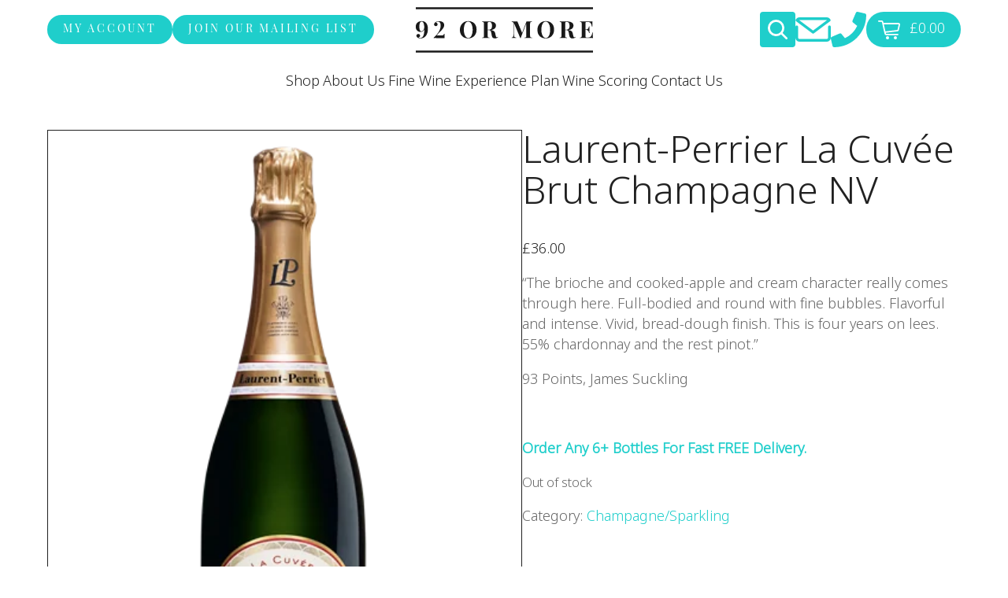

--- FILE ---
content_type: text/html; charset=UTF-8
request_url: https://www.92ormore.com/product/laurent-perrier-la-cuvee-brut-champagne-nv/
body_size: 60287
content:
<!DOCTYPE html>
<html lang="en">

<head>

	<meta name='robots' content='index, follow, max-image-preview:large, max-snippet:-1, max-video-preview:-1' />
<script id="cookie-law-info-gcm-var-js">
var _ckyGcm = {"status":true,"default_settings":[{"analytics":"denied","advertisement":"denied","functional":"denied","necessary":"granted","ad_user_data":"denied","ad_personalization":"denied","regions":"All"}],"wait_for_update":2000,"url_passthrough":false,"ads_data_redaction":false}</script>
<script id="cookie-law-info-gcm-js" type="text/javascript" src="https://www.92ormore.com/wp-content/plugins/cookie-law-info/lite/frontend/js/gcm.min.js"></script> <script id="cookieyes" type="text/javascript" src="https://cdn-cookieyes.com/client_data/856312ea75e5331f1d3c59dd/script.js"></script>
<!-- Google Tag Manager for WordPress by gtm4wp.com -->
<script data-cfasync="false" data-pagespeed-no-defer>
	var gtm4wp_datalayer_name = "dataLayer";
	var dataLayer = dataLayer || [];
	const gtm4wp_use_sku_instead = 0;
	const gtm4wp_currency = 'GBP';
	const gtm4wp_product_per_impression = 10;
	const gtm4wp_clear_ecommerce = false;
	const gtm4wp_datalayer_max_timeout = 2000;
</script>
<!-- End Google Tag Manager for WordPress by gtm4wp.com --><!-- Google tag (gtag.js) consent mode dataLayer added by Site Kit -->
<script type="text/javascript" id="google_gtagjs-js-consent-mode-data-layer">
/* <![CDATA[ */
window.dataLayer = window.dataLayer || [];function gtag(){dataLayer.push(arguments);}
gtag('consent', 'default', {"ad_personalization":"denied","ad_storage":"denied","ad_user_data":"denied","analytics_storage":"denied","functionality_storage":"denied","security_storage":"denied","personalization_storage":"denied","region":["AT","BE","BG","CH","CY","CZ","DE","DK","EE","ES","FI","FR","GB","GR","HR","HU","IE","IS","IT","LI","LT","LU","LV","MT","NL","NO","PL","PT","RO","SE","SI","SK"],"wait_for_update":500});
window._googlesitekitConsentCategoryMap = {"statistics":["analytics_storage"],"marketing":["ad_storage","ad_user_data","ad_personalization"],"functional":["functionality_storage","security_storage"],"preferences":["personalization_storage"]};
window._googlesitekitConsents = {"ad_personalization":"denied","ad_storage":"denied","ad_user_data":"denied","analytics_storage":"denied","functionality_storage":"denied","security_storage":"denied","personalization_storage":"denied","region":["AT","BE","BG","CH","CY","CZ","DE","DK","EE","ES","FI","FR","GB","GR","HR","HU","IE","IS","IT","LI","LT","LU","LV","MT","NL","NO","PL","PT","RO","SE","SI","SK"],"wait_for_update":500};
/* ]]> */
</script>
<!-- End Google tag (gtag.js) consent mode dataLayer added by Site Kit -->

	<!-- This site is optimized with the Yoast SEO Premium plugin v26.7 (Yoast SEO v26.7) - https://yoast.com/wordpress/plugins/seo/ -->
	<meta name="description" content="&quot;The brioche and cooked-apple and cream character really comes through here. Full-bodied and round with fine bubbles. Flavorful and intense. Vivid, bread-dough finish. This is four years on lees. 55% chardonnay and the rest pinot.&quot; 93 Points, James Suckling Order Any 6+ Bottles For Fast FREE Delivery." />
	<link rel="canonical" href="https://www.92ormore.com/product/laurent-perrier-la-cuvee-brut-champagne-nv/" />
	<meta property="og:locale" content="en_GB" />
	<meta property="og:type" content="product" />
	<meta property="og:title" content="Laurent-Perrier La Cuvée Brut Champagne NV" />
	<meta property="og:description" content="&quot;The brioche and cooked-apple and cream character really comes through here. Full-bodied and round with fine bubbles. Flavorful and intense. Vivid, bread-dough finish. This is four years on lees. 55% chardonnay and the rest pinot.&quot;  93 Points, James Suckling  &nbsp;  Order Any 6+ Bottles For Fast FREE Delivery." />
	<meta property="og:url" content="https://www.92ormore.com/product/laurent-perrier-la-cuvee-brut-champagne-nv/" />
	<meta property="og:site_name" content="92 Or More Ltd" />
	<meta property="article:modified_time" content="2025-04-29T13:44:40+00:00" />
	<meta property="og:image" content="https://www.92ormore.com/wp-content/uploads/2023/10/Laurent-Perrier-La-Cuvee-NV-1.png" />
	<meta property="og:image:width" content="171" />
	<meta property="og:image:height" content="509" />
	<meta property="og:image:type" content="image/png" />
	<meta name="twitter:card" content="summary_large_image" />
	<meta name="twitter:label1" content="Price" />
	<meta name="twitter:data1" content="&pound;36.00" />
	<meta name="twitter:label2" content="Availability" />
	<meta name="twitter:data2" content="Out of stock" />
	<script type="application/ld+json" class="yoast-schema-graph">{"@context":"https://schema.org","@graph":[{"@type":["WebPage","ItemPage"],"@id":"https://www.92ormore.com/product/laurent-perrier-la-cuvee-brut-champagne-nv/","url":"https://www.92ormore.com/product/laurent-perrier-la-cuvee-brut-champagne-nv/","name":"Laurent-Perrier La Cuvée Brut Champagne NV - 92 Or More Ltd","isPartOf":{"@id":"https://www.92ormore.com/#website"},"primaryImageOfPage":{"@id":"https://www.92ormore.com/product/laurent-perrier-la-cuvee-brut-champagne-nv/#primaryimage"},"image":{"@id":"https://www.92ormore.com/product/laurent-perrier-la-cuvee-brut-champagne-nv/#primaryimage"},"thumbnailUrl":"https://www.92ormore.com/wp-content/uploads/2023/10/Laurent-Perrier-La-Cuvee-NV-1.png","breadcrumb":{"@id":"https://www.92ormore.com/product/laurent-perrier-la-cuvee-brut-champagne-nv/#breadcrumb"},"inLanguage":"en-GB","potentialAction":{"@type":"BuyAction","target":"https://www.92ormore.com/product/laurent-perrier-la-cuvee-brut-champagne-nv/"}},{"@type":"ImageObject","inLanguage":"en-GB","@id":"https://www.92ormore.com/product/laurent-perrier-la-cuvee-brut-champagne-nv/#primaryimage","url":"https://www.92ormore.com/wp-content/uploads/2023/10/Laurent-Perrier-La-Cuvee-NV-1.png","contentUrl":"https://www.92ormore.com/wp-content/uploads/2023/10/Laurent-Perrier-La-Cuvee-NV-1.png","width":171,"height":509},{"@type":"BreadcrumbList","@id":"https://www.92ormore.com/product/laurent-perrier-la-cuvee-brut-champagne-nv/#breadcrumb","itemListElement":[{"@type":"ListItem","position":1,"name":"Home","item":"https://www.92ormore.com/"},{"@type":"ListItem","position":2,"name":"Shop","item":"https://www.92ormore.com/shop/"},{"@type":"ListItem","position":3,"name":"Laurent-Perrier La Cuvée Brut Champagne NV"}]},{"@type":"WebSite","@id":"https://www.92ormore.com/#website","url":"https://www.92ormore.com/","name":"92 Or More","description":"Fine Wine No Fuss","publisher":{"@id":"https://www.92ormore.com/#organization"},"alternateName":"92 Or More","potentialAction":[{"@type":"SearchAction","target":{"@type":"EntryPoint","urlTemplate":"https://www.92ormore.com/?s={search_term_string}"},"query-input":{"@type":"PropertyValueSpecification","valueRequired":true,"valueName":"search_term_string"}}],"inLanguage":"en-GB"},{"@type":"Organization","@id":"https://www.92ormore.com/#organization","name":"92 or More","alternateName":"92 Or More","url":"https://www.92ormore.com/","logo":{"@type":"ImageObject","inLanguage":"en-GB","@id":"https://www.92ormore.com/#/schema/logo/image/","url":"https://www.92ormore.com/wp-content/uploads/2022/10/92-or-more-stacked-colour.svg","contentUrl":"https://www.92ormore.com/wp-content/uploads/2022/10/92-or-more-stacked-colour.svg","width":42,"height":37,"caption":"92 or More"},"image":{"@id":"https://www.92ormore.com/#/schema/logo/image/"},"sameAs":["https://www.facebook.com/92ormoreuk","https://www.instagram.com/92_or_more/","https://www.linkedin.com/company/92-or-more/"]}]}</script>
	<meta property="product:price:amount" content="36.00" />
	<meta property="product:price:currency" content="GBP" />
	<meta property="og:availability" content="out of stock" />
	<meta property="product:availability" content="out of stock" />
	<meta property="product:retailer_item_id" content="WPS-85126" />
	<meta property="product:condition" content="new" />
	<!-- / Yoast SEO Premium plugin. -->


<link rel='dns-prefetch' href='//widget.trustpilot.com' />
<link rel='dns-prefetch' href='//www.googletagmanager.com' />
<link rel="alternate" type="application/rss+xml" title="92 Or More Ltd &raquo; Laurent-Perrier La Cuvée Brut Champagne NV Comments Feed" href="https://www.92ormore.com/product/laurent-perrier-la-cuvee-brut-champagne-nv/feed/" />
<link rel="alternate" title="oEmbed (JSON)" type="application/json+oembed" href="https://www.92ormore.com/wp-json/oembed/1.0/embed?url=https%3A%2F%2Fwww.92ormore.com%2Fproduct%2Flaurent-perrier-la-cuvee-brut-champagne-nv%2F" />
<link rel="alternate" title="oEmbed (XML)" type="text/xml+oembed" href="https://www.92ormore.com/wp-json/oembed/1.0/embed?url=https%3A%2F%2Fwww.92ormore.com%2Fproduct%2Flaurent-perrier-la-cuvee-brut-champagne-nv%2F&#038;format=xml" />
<style id='wp-img-auto-sizes-contain-inline-css' type='text/css'>
img:is([sizes=auto i],[sizes^="auto," i]){contain-intrinsic-size:3000px 1500px}
/*# sourceURL=wp-img-auto-sizes-contain-inline-css */
</style>
<!-- <link rel='stylesheet' id='wc-points-and-rewards-blocks-integration-css' href='https://www.92ormore.com/wp-content/plugins/woocommerce-points-and-rewards/build/style-index.css?ver=1.18.19' type='text/css' media='all' /> -->
<!-- <link rel='stylesheet' id='woo-conditional-shipping-blocks-style-css' href='https://www.92ormore.com/wp-content/plugins/woo-conditional-shipping-pro/frontend/css/woo-conditional-shipping.css?ver=3.6.1.pro' type='text/css' media='all' /> -->
<link rel="stylesheet" type="text/css" href="//www.92ormore.com/wp-content/cache/wpfc-minified/2c5j1y85/bmxlv.css" media="all"/>
<style id='classic-theme-styles-inline-css' type='text/css'>
/*! This file is auto-generated */
.wp-block-button__link{color:#fff;background-color:#32373c;border-radius:9999px;box-shadow:none;text-decoration:none;padding:calc(.667em + 2px) calc(1.333em + 2px);font-size:1.125em}.wp-block-file__button{background:#32373c;color:#fff;text-decoration:none}
/*# sourceURL=/wp-includes/css/classic-themes.min.css */
</style>
<style id='age-gate-custom-inline-css' type='text/css'>
:root{--ag-background-color: rgba(255,255,255,0.5);--ag-background-image-position: center center;--ag-background-image-opacity: 1;--ag-form-background: rgba(255,255,255,1);--ag-text-color: #000000;--ag-blur: 5px;}
/*# sourceURL=age-gate-custom-inline-css */
</style>
<!-- <link rel='stylesheet' id='age-gate-css' href='https://www.92ormore.com/wp-content/plugins/age-gate/dist/main.css?ver=3.7.2' type='text/css' media='all' /> -->
<link rel="stylesheet" type="text/css" href="//www.92ormore.com/wp-content/cache/wpfc-minified/31hynlvk/bmxlv.css" media="all"/>
<style id='age-gate-options-inline-css' type='text/css'>
:root{--ag-background-color: rgba(255,255,255,0.5);--ag-background-image-position: center center;--ag-background-image-opacity: 1;--ag-form-background: rgba(255,255,255,1);--ag-text-color: #000000;--ag-blur: 5px;}
/*# sourceURL=age-gate-options-inline-css */
</style>
<!-- <link rel='stylesheet' id='woocommerce-layout-css' href='https://www.92ormore.com/wp-content/plugins/woocommerce/assets/css/woocommerce-layout.css?ver=10.4.3' type='text/css' media='all' /> -->
<link rel="stylesheet" type="text/css" href="//www.92ormore.com/wp-content/cache/wpfc-minified/d66y7icc/bmxlv.css" media="all"/>
<!-- <link rel='stylesheet' id='woocommerce-smallscreen-css' href='https://www.92ormore.com/wp-content/plugins/woocommerce/assets/css/woocommerce-smallscreen.css?ver=10.4.3' type='text/css' media='only screen and (max-width: 768px)' /> -->
<link rel="stylesheet" type="text/css" href="//www.92ormore.com/wp-content/cache/wpfc-minified/7jtsn0d0/bmxlv.css" media="only screen and (max-width: 768px)"/>
<!-- <link rel='stylesheet' id='woocommerce-general-css' href='https://www.92ormore.com/wp-content/plugins/woocommerce/assets/css/woocommerce.css?ver=10.4.3' type='text/css' media='all' /> -->
<link rel="stylesheet" type="text/css" href="//www.92ormore.com/wp-content/cache/wpfc-minified/eeodh114/bmxlv.css" media="all"/>
<style id='woocommerce-inline-inline-css' type='text/css'>
.woocommerce form .form-row .required { visibility: visible; }
/*# sourceURL=woocommerce-inline-inline-css */
</style>
<!-- <link rel='stylesheet' id='dashicons-css' href='https://www.92ormore.com/wp-includes/css/dashicons.min.css?ver=6.9' type='text/css' media='all' /> -->
<!-- <link rel='stylesheet' id='woocommerce-addons-css-css' href='https://www.92ormore.com/wp-content/plugins/woocommerce-product-addons/assets/css/frontend/frontend.css?ver=8.1.2' type='text/css' media='all' /> -->
<!-- <link rel='stylesheet' id='woo_conditional_shipping_css-css' href='https://www.92ormore.com/wp-content/plugins/woo-conditional-shipping-pro/includes/frontend/../../frontend/css/woo-conditional-shipping.css?ver=3.6.1.pro' type='text/css' media='all' /> -->
<!-- <link rel='stylesheet' id='wc_stripe_express_checkout_style-css' href='https://www.92ormore.com/wp-content/plugins/woocommerce-gateway-stripe/build/express-checkout.css?ver=f49792bd42ded7e3e1cb' type='text/css' media='all' /> -->
<!-- <link rel='stylesheet' id='sib-front-css-css' href='https://www.92ormore.com/wp-content/plugins/mailin/css/mailin-front.css?ver=6.9' type='text/css' media='all' /> -->
<link rel="stylesheet" type="text/css" href="//www.92ormore.com/wp-content/cache/wpfc-minified/9holeudj/bmxlv.css" media="all"/>
<script type="text/template" id="tmpl-variation-template">
	<div class="woocommerce-variation-description">{{{ data.variation.variation_description }}}</div>
	<div class="woocommerce-variation-price">{{{ data.variation.price_html }}}</div>
	<div class="woocommerce-variation-availability">{{{ data.variation.availability_html }}}</div>
</script>
<script type="text/template" id="tmpl-unavailable-variation-template">
	<p role="alert">Sorry, this product is unavailable. Please choose a different combination.</p>
</script>
<script type="text/javascript" id="cookie-law-info-wca-js-before">
/* <![CDATA[ */
const _ckyGsk = true;
//# sourceURL=cookie-law-info-wca-js-before
/* ]]> */
</script>
<script type="text/javascript" src="https://www.92ormore.com/wp-content/plugins/cookie-law-info/lite/frontend/js/wca.min.js?ver=3.3.9.1" id="cookie-law-info-wca-js"></script>
<script type="text/javascript" src="https://www.92ormore.com/wp-includes/js/jquery/jquery.min.js?ver=3.7.1" id="jquery-core-js"></script>
<script type="text/javascript" src="https://www.92ormore.com/wp-includes/js/jquery/jquery-migrate.min.js?ver=3.4.1" id="jquery-migrate-js"></script>
<script type="text/javascript" src="https://www.92ormore.com/wp-includes/js/underscore.min.js?ver=1.13.7" id="underscore-js"></script>
<script type="text/javascript" id="wp-util-js-extra">
/* <![CDATA[ */
var _wpUtilSettings = {"ajax":{"url":"/wp-admin/admin-ajax.php"}};
//# sourceURL=wp-util-js-extra
/* ]]> */
</script>
<script type="text/javascript" src="https://www.92ormore.com/wp-includes/js/wp-util.min.js?ver=6.9" id="wp-util-js"></script>
<script type="text/javascript" src="https://www.92ormore.com/wp-content/plugins/woocommerce/assets/js/jquery-blockui/jquery.blockUI.min.js?ver=2.7.0-wc.10.4.3" id="wc-jquery-blockui-js" data-wp-strategy="defer"></script>
<script type="text/javascript" id="tp-js-js-extra">
/* <![CDATA[ */
var trustpilot_settings = {"key":"Mb3BoVp2M3ZWiKrB","TrustpilotScriptUrl":"https://invitejs.trustpilot.com/tp.min.js","IntegrationAppUrl":"//ecommscript-integrationapp.trustpilot.com","PreviewScriptUrl":"//ecommplugins-scripts.trustpilot.com/v2.1/js/preview.min.js","PreviewCssUrl":"//ecommplugins-scripts.trustpilot.com/v2.1/css/preview.min.css","PreviewWPCssUrl":"//ecommplugins-scripts.trustpilot.com/v2.1/css/preview_wp.css","WidgetScriptUrl":"//widget.trustpilot.com/bootstrap/v5/tp.widget.bootstrap.min.js"};
//# sourceURL=tp-js-js-extra
/* ]]> */
</script>
<script type="text/javascript" src="https://www.92ormore.com/wp-content/plugins/trustpilot-reviews/review/assets/js/headerScript.min.js?ver=1.0&#039; async=&#039;async" id="tp-js-js"></script>
<script type="text/javascript" src="//widget.trustpilot.com/bootstrap/v5/tp.widget.bootstrap.min.js?ver=1.0&#039; async=&#039;async" id="widget-bootstrap-js"></script>
<script type="text/javascript" id="trustbox-js-extra">
/* <![CDATA[ */
var trustbox_settings = {"page":"product","sku":["WPS-85126","TRUSTPILOT_SKU_VALUE_2461"],"name":"Laurent-Perrier La Cuv\u00e9e Brut Champagne NV"};
var trustpilot_trustbox_settings = {"trustboxes":[{"enabled":"enabled","snippet":"[base64]","customizations":"[base64]","defaults":"[base64]","page":"landing","position":"before","corner":"top: #{Y}px; left: #{X}px;","paddingx":"0","paddingy":"0","zindex":"3","clear":"both","xpaths":"[base64]","sku":"TRUSTPILOT_SKU_VALUE_8320,WPS-3BB1C","name":"2024 Tolpuddle Vineyard Chardonnay","widgetName":"Micro Review Count","repeatable":false,"uuid":"eef3d22b-5f7d-c6a9-b81e-2f319c4b817e","error":null,"repeatXpath":{"xpathById":{"prefix":"","suffix":""},"xpathFromRoot":{"prefix":"","suffix":""}},"width":"100%","height":"24px","locale":"en-US","minReviewCount":50,"theme":"dark"},{"enabled":"enabled","snippet":"[base64]","customizations":"[base64]","defaults":"[base64]","page":"landing","position":"after","corner":"top: #{Y}px; left: #{X}px;","paddingx":"0","paddingy":"15","zindex":"1000","clear":"both","xpaths":"WyJpZChcInNoaWZ0ZXJcIikvRElWWzNdL0RJVlsyXS9ESVZbMV0iLCIvL0RJVltAY2xhc3M9XCJ3cF9jb250ZW50XCJdIiwiL0hUTUxbMV0vQk9EWVsxXS9ESVZbNF0vRElWWzFdL0RJVlszXS9ESVZbMl0vRElWWzFdIl0=","sku":"TRUSTPILOT_SKU_VALUE_8320,WPS-3BB1C","name":"2024 Tolpuddle Vineyard Chardonnay","widgetName":"Micro Review Count","repeatable":false,"uuid":"2bed6714-9a3f-495b-f973-026996356fca","error":null,"repeatXpath":{"xpathById":{"prefix":"","suffix":""},"xpathFromRoot":{"prefix":"","suffix":""}},"width":"100%","height":"24px","locale":"en-US","theme":"light"},{"enabled":"enabled","snippet":"[base64]","customizations":"[base64]","defaults":"[base64]","page":"category","position":"before","corner":"top: #{Y}px; left: #{X}px;","paddingx":"0","paddingy":"0","zindex":"1000","clear":"both","xpaths":"[base64]","sku":"TRUSTPILOT_SKU_VALUE_8320,WPS-3BB1C","name":"2024 Tolpuddle Vineyard Chardonnay","widgetName":"Micro Review Count","repeatable":false,"uuid":"02ea0dda-fe56-8fa8-2bcc-383c32c41745","error":null,"repeatXpath":{"xpathById":{"prefix":"","suffix":""},"xpathFromRoot":{"prefix":"","suffix":""}}},{"enabled":"enabled","snippet":"[base64]","customizations":"[base64]","defaults":"[base64]","page":"product","position":"after","corner":"top: #{Y}px; left: #{X}px;","paddingx":"0","paddingy":"0","zindex":"1000","clear":"both","xpaths":"[base64]","sku":"TRUSTPILOT_SKU_VALUE_8320,WPS-3BB1C","name":"2024 Tolpuddle Vineyard Chardonnay","widgetName":"Micro Review Count","repeatable":false,"uuid":"a19b607e-c8a7-034e-7e1f-2b675a6b32bc","error":null,"repeatXpath":{"xpathById":{"prefix":"","suffix":""},"xpathFromRoot":{"prefix":"","suffix":""}},"width":"100%","height":"24px","locale":"en-US"},{"enabled":"enabled","snippet":"[base64]","customizations":"[base64]","defaults":"[base64]","page":"ahr0chm6ly93d3cuotjvcm1vcmuuy29tl3nob3av","position":"before","corner":"top: #{Y}px; left: #{X}px;","paddingx":"0","paddingy":"0","zindex":"1000","clear":"both","xpaths":"[base64]","sku":"TRUSTPILOT_SKU_VALUE_8320,WPS-3BB1C","name":"2024 Tolpuddle Vineyard Chardonnay","widgetName":"Micro Review Count","repeatable":false,"uuid":"ddc2855a-b484-e4ed-2b74-efa6ea719ddc","error":null}]};
//# sourceURL=trustbox-js-extra
/* ]]> */
</script>
<script type="text/javascript" src="https://www.92ormore.com/wp-content/plugins/trustpilot-reviews/review/assets/js/trustBoxScript.min.js?ver=1.0&#039; async=&#039;async" id="trustbox-js"></script>
<script type="text/javascript" id="wc-add-to-cart-js-extra">
/* <![CDATA[ */
var wc_add_to_cart_params = {"ajax_url":"/wp-admin/admin-ajax.php","wc_ajax_url":"/?wc-ajax=%%endpoint%%","i18n_view_cart":"View basket","cart_url":"https://www.92ormore.com/basket/","is_cart":"","cart_redirect_after_add":"no"};
//# sourceURL=wc-add-to-cart-js-extra
/* ]]> */
</script>
<script type="text/javascript" src="https://www.92ormore.com/wp-content/plugins/woocommerce/assets/js/frontend/add-to-cart.min.js?ver=10.4.3" id="wc-add-to-cart-js" defer="defer" data-wp-strategy="defer"></script>
<script type="text/javascript" id="wc-single-product-js-extra">
/* <![CDATA[ */
var wc_single_product_params = {"i18n_required_rating_text":"Please select a rating","i18n_rating_options":["1 of 5 stars","2 of 5 stars","3 of 5 stars","4 of 5 stars","5 of 5 stars"],"i18n_product_gallery_trigger_text":"View full-screen image gallery","review_rating_required":"yes","flexslider":{"rtl":false,"animation":"slide","smoothHeight":true,"directionNav":false,"controlNav":"thumbnails","slideshow":false,"animationSpeed":500,"animationLoop":false,"allowOneSlide":false},"zoom_enabled":"","zoom_options":[],"photoswipe_enabled":"","photoswipe_options":{"shareEl":false,"closeOnScroll":false,"history":false,"hideAnimationDuration":0,"showAnimationDuration":0},"flexslider_enabled":""};
//# sourceURL=wc-single-product-js-extra
/* ]]> */
</script>
<script type="text/javascript" src="https://www.92ormore.com/wp-content/plugins/woocommerce/assets/js/frontend/single-product.min.js?ver=10.4.3" id="wc-single-product-js" defer="defer" data-wp-strategy="defer"></script>
<script type="text/javascript" src="https://www.92ormore.com/wp-content/plugins/woocommerce/assets/js/js-cookie/js.cookie.min.js?ver=2.1.4-wc.10.4.3" id="wc-js-cookie-js" defer="defer" data-wp-strategy="defer"></script>
<script type="text/javascript" id="woocommerce-js-extra">
/* <![CDATA[ */
var woocommerce_params = {"ajax_url":"/wp-admin/admin-ajax.php","wc_ajax_url":"/?wc-ajax=%%endpoint%%","i18n_password_show":"Show password","i18n_password_hide":"Hide password"};
//# sourceURL=woocommerce-js-extra
/* ]]> */
</script>
<script type="text/javascript" src="https://www.92ormore.com/wp-content/plugins/woocommerce/assets/js/frontend/woocommerce.min.js?ver=10.4.3" id="woocommerce-js" defer="defer" data-wp-strategy="defer"></script>
<script type="text/javascript" src="https://www.92ormore.com/wp-content/plugins/woocommerce/assets/js/dompurify/purify.min.js?ver=10.4.3" id="wc-dompurify-js" defer="defer" data-wp-strategy="defer"></script>
<script type="text/javascript" id="woo-conditional-shipping-js-js-extra">
/* <![CDATA[ */
var conditional_shipping_settings = {"trigger_fields":[]};
//# sourceURL=woo-conditional-shipping-js-js-extra
/* ]]> */
</script>
<script type="text/javascript" src="https://www.92ormore.com/wp-content/plugins/woo-conditional-shipping-pro/includes/frontend/../../frontend/js/woo-conditional-shipping.js?ver=3.6.1.pro" id="woo-conditional-shipping-js-js"></script>
<script type="text/javascript" src="https://www.92ormore.com/wp-includes/js/dist/hooks.min.js?ver=dd5603f07f9220ed27f1" id="wp-hooks-js"></script>
<script type="text/javascript" id="wpm-js-extra">
/* <![CDATA[ */
var wpm = {"ajax_url":"https://www.92ormore.com/wp-admin/admin-ajax.php","root":"https://www.92ormore.com/wp-json/","nonce_wp_rest":"e961b6ef1a","nonce_ajax":"ca40baa5b5"};
//# sourceURL=wpm-js-extra
/* ]]> */
</script>
<script type="text/javascript" src="https://www.92ormore.com/wp-content/plugins/woocommerce-google-adwords-conversion-tracking-tag/js/public/free/wpm-public.p1.min.js?ver=1.54.1" id="wpm-js"></script>
<script type="text/javascript" id="sib-front-js-js-extra">
/* <![CDATA[ */
var sibErrMsg = {"invalidMail":"Please fill out valid email address","requiredField":"Please fill out required fields","invalidDateFormat":"Please fill out valid date format","invalidSMSFormat":"Please fill out valid phone number"};
var ajax_sib_front_object = {"ajax_url":"https://www.92ormore.com/wp-admin/admin-ajax.php","ajax_nonce":"ebb44ca5b7","flag_url":"https://www.92ormore.com/wp-content/plugins/mailin/img/flags/"};
//# sourceURL=sib-front-js-js-extra
/* ]]> */
</script>
<script type="text/javascript" src="https://www.92ormore.com/wp-content/plugins/mailin/js/mailin-front.js?ver=1768467706" id="sib-front-js-js"></script>
<link rel="https://api.w.org/" href="https://www.92ormore.com/wp-json/" /><link rel="alternate" title="JSON" type="application/json" href="https://www.92ormore.com/wp-json/wp/v2/product/2461" /><link rel="EditURI" type="application/rsd+xml" title="RSD" href="https://www.92ormore.com/xmlrpc.php?rsd" />
<meta name="generator" content="WordPress 6.9" />
<meta name="generator" content="WooCommerce 10.4.3" />
<link rel='shortlink' href='https://www.92ormore.com/?p=2461' />
<meta name="generator" content="Site Kit by Google 1.170.0" />
<!-- Google Tag Manager for WordPress by gtm4wp.com -->
<!-- GTM Container placement set to automatic -->
<script data-cfasync="false" data-pagespeed-no-defer>
	var dataLayer_content = {"pagePostType":"product","pagePostType2":"single-product","pagePostAuthor":"92 Or More Admin","gtm.whitelist":["awct","sp","baut","ga","ua","ts"],"gtm.blacklist":[],"productRatingCounts":[],"productAverageRating":0,"productReviewCount":0,"productType":"simple","productIsVariable":0};
	dataLayer.push( dataLayer_content );
</script>
<script data-cfasync="false" data-pagespeed-no-defer>
(function(w,d,s,l,i){w[l]=w[l]||[];w[l].push({'gtm.start':
new Date().getTime(),event:'gtm.js'});var f=d.getElementsByTagName(s)[0],
j=d.createElement(s),dl=l!='dataLayer'?'&l='+l:'';j.async=true;j.src=
'//www.googletagmanager.com/gtm.js?id='+i+dl;f.parentNode.insertBefore(j,f);
})(window,document,'script','dataLayer','GTM-T2QP76SW');
</script>
<!-- End Google Tag Manager for WordPress by gtm4wp.com --><link rel="icon" type="image/png" href="/wp-content/uploads/fbrfg/favicon-96x96.png" sizes="96x96" />
<link rel="icon" type="image/svg+xml" href="/wp-content/uploads/fbrfg/favicon.svg" />
<link rel="shortcut icon" href="/wp-content/uploads/fbrfg/favicon.ico" />
<link rel="apple-touch-icon" sizes="180x180" href="/wp-content/uploads/fbrfg/apple-touch-icon.png" />
<meta name="apple-mobile-web-app-title" content="92 Or More" />
<link rel="manifest" href="/wp-content/uploads/fbrfg/site.webmanifest" /><!-- Google site verification - Google for WooCommerce -->
<meta name="google-site-verification" content="72n51VDNiK9IN3VkY0U2NIBQVCURJKzM8CCQdVxR2EI" />

	<style>

		body {
			opacity: 0;
		}

	</style>

	<noscript><style>.woocommerce-product-gallery{ opacity: 1 !important; }</style></noscript>
	
<!-- START Pixel Manager for WooCommerce -->

		<script>

			window.wpmDataLayer = window.wpmDataLayer || {};
			window.wpmDataLayer = Object.assign(window.wpmDataLayer, {"cart":{},"cart_item_keys":{},"version":{"number":"1.54.1","pro":false,"eligible_for_updates":false,"distro":"fms","beta":false,"show":true},"pixels":{"google":{"linker":{"settings":null},"user_id":false,"ads":{"conversion_ids":{"AW-11040548730":"uf_XCMv6sbIbEPrOxZAp"},"dynamic_remarketing":{"status":true,"id_type":"post_id","send_events_with_parent_ids":true},"google_business_vertical":"retail","phone_conversion_number":"","phone_conversion_label":""},"analytics":{"ga4":{"measurement_id":"G-3572TWJ1WV","parameters":{},"mp_active":false,"debug_mode":false,"page_load_time_tracking":false},"id_type":"post_id"},"tag_id":"AW-11040548730","tag_id_suppressed":["G-3572TWJ1WV"],"tag_gateway":{"measurement_path":""},"tcf_support":false,"consent_mode":{"is_active":true,"wait_for_update":500,"ads_data_redaction":false,"url_passthrough":true}}},"shop":{"list_name":"Product | Laurent-Perrier La Cuvée Brut Champagne NV","list_id":"product_laurent-perrier-la-cuvee-brut-champagne-nv","page_type":"product","product_type":"simple","currency":"GBP","selectors":{"addToCart":[],"beginCheckout":[]},"order_duplication_prevention":true,"view_item_list_trigger":{"test_mode":false,"background_color":"green","opacity":0.5,"repeat":true,"timeout":1000,"threshold":0.8},"variations_output":true,"session_active":true},"page":{"id":2461,"title":"Laurent-Perrier La Cuvée Brut Champagne NV","type":"product","categories":[],"parent":{"id":0,"title":"Laurent-Perrier La Cuvée Brut Champagne NV","type":"product","categories":[]}},"general":{"user_logged_in":false,"scroll_tracking_thresholds":[],"page_id":2461,"exclude_domains":[],"server_2_server":{"active":false,"user_agent_exclude_patterns":[],"ip_exclude_list":[],"pageview_event_s2s":{"is_active":false,"pixels":[]}},"consent_management":{"explicit_consent":false},"lazy_load_pmw":false,"chunk_base_path":"https://www.92ormore.com/wp-content/plugins/woocommerce-google-adwords-conversion-tracking-tag/js/public/free/","modules":{"load_deprecated_functions":false}}});

		</script>

		
<!-- END Pixel Manager for WooCommerce -->
			<meta name="pm-dataLayer-meta" content="2461" class="wpmProductId"
				  data-id="2461">
					<script>
			(window.wpmDataLayer = window.wpmDataLayer || {}).products                = window.wpmDataLayer.products || {};
			window.wpmDataLayer.products[2461] = {"id":"2461","sku":"WPS-85126","price":36,"brand":"","quantity":1,"dyn_r_ids":{"post_id":"2461","sku":"WPS-85126","gpf":"woocommerce_gpf_2461","gla":"gla_2461"},"is_variable":false,"type":"simple","name":"Laurent-Perrier La Cuvée Brut Champagne NV","category":["Champagne/Sparkling"],"is_variation":false};
					</script>
		<!-- Google Tag Manager -->
<script>(function(w,d,s,l,i){w[l]=w[l]||[];w[l].push({'gtm.start':
new Date().getTime(),event:'gtm.js'});var f=d.getElementsByTagName(s)[0],
j=d.createElement(s),dl=l!='dataLayer'?'&l='+l:'';j.async=true;j.src=
'https://www.googletagmanager.com/gtm.js?id='+i+dl;f.parentNode.insertBefore(j,f);
})(window,document,'script','dataLayer','GTM-T2QP76SW');</script>
<!-- End Google Tag Manager -->
<link rel="icon" type="image/png" href="/favicon-96x96.png" sizes="96x96" /><script type="text/javascript" src="https://cdn.brevo.com/js/sdk-loader.js" async></script>
<script type="text/javascript">
  window.Brevo = window.Brevo || [];
  window.Brevo.push(['init', {"client_key":"lrm41maw32bpngifbfs570ca","email_id":null,"push":{"customDomain":"https:\/\/www.92ormore.com\/wp-content\/plugins\/mailin\/"},"service_worker_url":"sw.js?key=${key}","frame_url":"brevo-frame.html"}]);
</script>
<!-- Google Tag Manager snippet added by Site Kit -->
<script type="text/javascript">
/* <![CDATA[ */

			( function( w, d, s, l, i ) {
				w[l] = w[l] || [];
				w[l].push( {'gtm.start': new Date().getTime(), event: 'gtm.js'} );
				var f = d.getElementsByTagName( s )[0],
					j = d.createElement( s ), dl = l != 'dataLayer' ? '&l=' + l : '';
				j.async = true;
				j.src = 'https://www.googletagmanager.com/gtm.js?id=' + i + dl;
				f.parentNode.insertBefore( j, f );
			} )( window, document, 'script', 'dataLayer', 'GTM-TDXWLMSX' );
			
/* ]]> */
</script>

<!-- End Google Tag Manager snippet added by Site Kit -->
<link rel="icon" href="https://www.92ormore.com/wp-content/uploads/2022/10/92-or-more-stacked-colour.svg" sizes="32x32" />
<link rel="icon" href="https://www.92ormore.com/wp-content/uploads/2022/10/92-or-more-stacked-colour.svg" sizes="192x192" />
<link rel="apple-touch-icon" href="https://www.92ormore.com/wp-content/uploads/2022/10/92-or-more-stacked-colour.svg" />
<meta name="msapplication-TileImage" content="https://www.92ormore.com/wp-content/uploads/2022/10/92-or-more-stacked-colour.svg" />
<style>/*@import url('https://fonts.googleapis.com/css2?family=Poppins:ital,wght@0,400;0,700;1,400&display=swap');*/@import url("https://use.typekit.net/pux6azw.css");body , textarea , input , select {color: #666666;font-family: 'noto-sans','Helvetica', sans-serif;font-size: 18px;margin: 0;}.error_404 {text-align: center;padding: 200px 0;}h1 , h2 , h3 , h4 , h5 , h6 , .hero , .title-large, .title-medium, .title-small {color: #212121;font-size:  clamp(22px, 5vw, 48px);font-weight: 300;margin: 0.7em 0;line-height: 1.1em;}.hero {font-size: clamp(24px, 5vw, 64px);}h3 , .title-medium {font-size:  clamp(20px, 4.5vw, 38px);}h4 , .title-small {font-size:  clamp(18px, 4vw, 30px);}h5 , h6 {font-size:  clamp(18px, 4vw, 22px);}a {text-decoration: none;transition: .3s;color: #1fcecb;}a:hover {text-decoration: underline;}.bg_primary .wp_content a {color: #212121;}.wp_content > :first-child {margin-top: 0;}.wp_content > :last-child {margin-bottom: 0;}ul.check_ul {list-style: none;padding: 0;}ul.check_ul > li {display: flex;justify-content: flex-start;align-items: center;margin-bottom: 10px;}ul.check_ul > li:last-child {margin-bottom: 0;}ul.check_ul > li::before {content: '';margin-right: 15px;min-width: 30px;min-height: 30px;background: center / 30px 30px no-repeat url("data:image/svg+xml,%3Csvg width='30' height='30' fill='none' xmlns='http://www.w3.org/2000/svg'%3E%3Cpath d='m11.7 14.1-1.78 1.8 4.75 5.05 7.8-7.94-2.08-2.13-5.77 6.19-2.92-2.98Z' fill='%231fcecb'/%3E%3Cpath fill-rule='evenodd' clip-rule='evenodd' d='M30 15.37A14.5 14.5 0 0 1 15.44 29.8 14.5 14.5 0 0 1 .88 15.37 14.5 14.5 0 0 1 15.44.92 14.5 14.5 0 0 1 30 15.37Zm-2 0A12.5 12.5 0 0 1 15.44 27.8 12.5 12.5 0 0 1 2.88 15.37 12.5 12.5 0 0 1 15.44 2.92 12.5 12.5 0 0 1 28 15.37Z' fill='%231fcecb'/%3E%3C/svg%3E");}.bg_primary ul.check_ul > li::before {background: center / 30px 30px no-repeat url("data:image/svg+xml,%3Csvg width='30' height='30' fill='none' xmlns='http://www.w3.org/2000/svg'%3E%3Cpath d='m11.7 14.1-1.78 1.8 4.75 5.05 7.8-7.94-2.08-2.13-5.77 6.19-2.92-2.98Z' fill='%23212121'/%3E%3Cpath fill-rule='evenodd' clip-rule='evenodd' d='M30 15.37A14.5 14.5 0 0 1 15.44 29.8 14.5 14.5 0 0 1 .88 15.37 14.5 14.5 0 0 1 15.44.92 14.5 14.5 0 0 1 30 15.37Zm-2 0A12.5 12.5 0 0 1 15.44 27.8 12.5 12.5 0 0 1 2.88 15.37 12.5 12.5 0 0 1 15.44 2.92 12.5 12.5 0 0 1 28 15.37Z' fill='%23212121'/%3E%3C/svg%3E");}.button, .secondary_button, .third_button, .fourth_button, .avwp-av button.yes, .avwp-av button.no, button.age-gate-button, button.age-gate-submit-no, button.age-gate-submit-yes, button.age-gate__button, button.age-gate__submit--no, button.age-gate__submit--yes {padding: 8px 20px;border-radius: 40px;display: inline-block;    text-transform: uppercase;text-decoration: none;letter-spacing: 0.2em;font-size: 14px;line-height: 150%;border: none;-webkit-appearance: none;-moz-appearance: none;appearance: none;cursor: pointer;position: relative;font-family:'playfair-display','Helvetica', sans-serif;top: 0;left: 0;}.button:hover , .secondary_button:hover, .third_button:hover, .fourth_button:hover, .avwp-av button.yes:hover, .avwp-av button.no:hover, button.age-gate-button:hover, button.age-gate-submit-no:hover, button.age-gate-submit-yes:hover, button.age-gate__button:hover, button.age-gate__submit--no:hover, button.age-gate__submit--yes:hover {text-decoration: none;top: -3px;left: -3px;}.avwp-av button.yes:hover {    background: inherit;}.button {background-color: #1fcecb;color: #ffffff;}.button.outline, .woocommerce a.button.my-account-mobile {background-color: rgba(0,0,0,0);border: 2px solid #1fcecb;color: #1fcecb;}.secondary_button, .avwp-av button.no, button.age-gate-button, button.age-gate-submit-no, button.age-gate__button, button.age-gate__submit--no {background-color: #212121;color: #ffffff;}.secondary_button.outline, .avwp-av button.yes, button.age-gate-button, button.age-gate-submit-yes, button.age-gate__button, button.age-gate__submit--yes {background-color: rgba(0,0,0,0);border: 2px solid #212121;color: #212121;}.third_button {background-color: #822f00;color: #ffffff;}.third_button.outline {background-color: rgba(0,0,0,0);border: 2px solid #822f00;color: #822f00;}.fourth_button {background-color: #ff0000;color: #ffffff;}.fourth_button.outline {background-color: rgba(0,0,0,0);border: 2px solid #ff0000;color: #ff0000;}button {-webkit-appearance: none;-moz-appearance: none;appearance: none;}input[type=search] {-webkit-appearance: none;}@media (max-width: 450px) {.button , .secondary_button, .third_button, .fourth_button {min-width: 100%;box-sizing: border-box;margin-top: 10px;        text-align: center;}.button:first-child , .secondary_button:first-child, .third_button:first-child, .fourth_button:first-child {margin: 0;}}.bg_primary .button , .bg_primary a.button {background-color: #ffffff;color: #1fcecb;}.bg_secondary .secondary_button {background-color: #ffffff;color: #212121;}.bg_primary .button.outline , .bg_secondary .secondary_button.outline {background-color: rgba(0,0,0,0);border: 2px solid #ffffff;color: #ffffff;}.bg_primary .secondary_button , .bg_primary a.secondary_button {color: #ffffff;}.bg_primary .secondary_button.outline , .bg_primary a.secondary_button.outline {color: #212121;}.bg_light_grey {background: #f7f7ff;}.bg_primary {background: #1fcecb;}.bg_secondary {background: #212121;}.bg_primary .wp_content > * , .bg_secondary .wp_content > * {color: #ffffff;}.padding_top_default {padding-top: clamp(15px, 6vw, 60px);}.padding_top_half {padding-top: clamp(15px, 6vw, 30px);}.padding_top_quarter {padding-top: clamp(15px, 6vw, 15px);}.padding_top_none {padding-top: 1px;}.padding_bottom_default {padding-bottom: clamp(15px, 6vw, 60px);}.padding_bottom_half {padding-bottom: clamp(15px, 6vw, 30px);}.padding_bottom_quarter {padding-bottom: clamp(15px, 6vw, 15px);}.padding_bottom_none {padding-bottom: 1px;}div.padding_full_width {padding-left: clamp(15px, 6vw, 60px);padding-right: clamp(15px, 6vw, 60px);}div.padding_xl {padding-left: max(clamp(15px, 6vw, 60px), calc(50% - 700px));padding-right: max(clamp(15px, 6vw, 60px), calc(50% - 700px));}div.padding_l {padding-left: max(clamp(15px, 6vw, 60px), calc(50% - 600px));padding-right: max(clamp(15px, 6vw, 60px), calc(50% - 600px));}div.padding_m {padding-left: max(clamp(15px, 6vw, 60px), calc(50% - 450px));padding-right: max(clamp(15px, 6vw, 60px), calc(50% - 450px));}div.padding_s {padding-left: max(clamp(15px, 6vw, 60px), calc(50% - 300px));padding-right: max(clamp(15px, 6vw, 60px), calc(50% - 300px));}.alignleft {float: left;margin-right: 20px;}.alignright {float: right;margin-left: 20px;}.aligncenter {margin: auto;text-align: center;}img {max-width: 100%;height: auto;}div.wp-caption {max-width: 100%;display: inline-block;}p.wp-caption-text {background-color: #f7f7f7;color: #808080;padding: 16px 25px;font-size: 18px;font-style: italic;}.mce-content-body a.button[data-mce-selected] {padding: 8px 20px;margin: 0;box-shadow: none;border-radius: 0;}.the_footer {display: grid;grid-template-columns: 1.8fr 1fr 1fr;gap: clamp(25px, 4vw, 60px);}.footer_three {text-align: right;}.end_of_page {display: flex;justify-content: space-between;    flex-wrap: wrap;}.end_of_page span.dash {width: 0.5px;background: white;min-height: 100%;display: inline-block;margin: 0 10px;}.end_of_page > div:first-child > p {    display: flex;    flex-wrap: wrap;}p.playfair_font, h1.playfair_font, h2.playfair_font, h3.playfair_font, h4.playfair_font, h5.playfair_font, h6.playfair_font {font-family:'playfair-display','Helvetica', sans-serif;    margin-bottom: 15px;letter-spacing: 0.2em;}*.playfair_font + * {    margin-top: 0;}p.noto_font, h1.noto_font, h2.noto_font, h3.noto_font, h4.noto_font, h5.noto_font, h6.noto_font {font-family: 'noto-sans','Helvetica', sans-serif;}.fc_simple_content.image-switch {    background-size: cover;    background-position: center;    background-repeat: no-repeat;position: relative;}.fc_simple_content.image-switch * {position: relative;z-index: 2;}.fc_simple_content.image-switch::after {    background: rgba(33, 33, 33, 0.5);    content: '';position: absolute;    left: 0;    width: 100%;    height: 100%;    top: 0;}/* social media */.social_links_container {display: flex;justify-content: flex-end;align-items: center;}.social_icon {min-width: 22px;min-height: 22px;background-position: center;background-size: contain;margin-right: 10px;    background-repeat: no-repeat;}.social_icon:hover {opacity: 0.7;}.social_icon:last-child {margin-right: 0;}.social_icon.facebook {background-image: url("data:image/svg+xml,%3Csvg width='22' height='22' fill='none' xmlns='http://www.w3.org/2000/svg'%3E%3Cpath d='M19.25.5H2.75A2.25 2.25 0 0 0 .5 2.75v16.5a2.25 2.25 0 0 0 2.25 2.25h6.43v-7.14H6.23V11h2.95V8.44c0-2.91 1.74-4.52 4.4-4.52 1.27 0 2.6.22 2.6.22V7H14.7c-1.44 0-1.9.9-1.9 1.82V11h3.23l-.52 3.36h-2.7v7.14h6.43a2.25 2.25 0 0 0 2.25-2.25V2.75A2.25 2.25 0 0 0 19.25.5Z' fill='%23FFF'/%3E%3C/svg%3E");}.social_icon.instagram {background-image: url("data:image/svg+xml,%3Csvg width='20' height='20' fill='none' xmlns='http://www.w3.org/2000/svg'%3E%3Cpath d='M10 5.5a4.48 4.48 0 1 0 0 8.97 4.48 4.48 0 0 0 0-8.96Zm0 7.41a2.92 2.92 0 1 1 .02-5.84A2.92 2.92 0 0 1 10 12.9Zm5.72-7.59a1.04 1.04 0 1 1-2.09 0 1.05 1.05 0 0 1 2.1 0ZM18.7 6.4a5.18 5.18 0 0 0-1.42-3.67 5.21 5.21 0 0 0-3.67-1.42c-1.44-.08-5.77-.08-7.22 0a5.2 5.2 0 0 0-3.67 1.41C1.7 3.74 1.38 4.98 1.31 6.38c-.08 1.45-.08 5.78 0 7.23.07 1.4.39 2.64 1.41 3.66A5.22 5.22 0 0 0 6.4 18.7c1.45.08 5.78.08 7.22 0a5.18 5.18 0 0 0 3.67-1.42 5.21 5.21 0 0 0 1.42-3.66c.08-1.45.08-5.78 0-7.22Zm-1.87 8.77c-.3.76-.9 1.35-1.66 1.66-1.16.46-3.9.35-5.17.35s-4 .1-5.16-.35c-.76-.3-1.35-.9-1.66-1.66-.46-1.16-.35-3.89-.35-5.16 0-1.28-.1-4.02.35-5.16.3-.77.9-1.36 1.66-1.67C6 2.71 8.74 2.82 10 2.82c1.28 0 4.02-.1 5.16.35.77.3 1.36.9 1.67 1.67.46 1.15.35 3.88.35 5.16 0 1.27.1 4-.35 5.16Z' fill='%23FFF'/%3E%3C/svg%3E");}.social_icon.twitter {background-image: url("data:image/svg+xml,%3Csvg width='24' height='24' fill='none' xmlns='http://www.w3.org/2000/svg'%3E%3Cpath d='M20.25 1.5H3.75c-1.24 0-2.25 1-2.25 2.25v16.5c0 1.24 1 2.25 2.25 2.25h16.5c1.24 0 2.25-1 2.25-2.25V3.75c0-1.24-1-2.25-2.25-2.25Zm-2.3 7.44c.02.13.02.27.02.4 0 4.07-3.1 8.75-8.75 8.75A8.7 8.7 0 0 1 4.5 16.7a6.16 6.16 0 0 0 4.56-1.27 3.08 3.08 0 0 1-2.88-2.14c.48.07.9.07 1.39-.05a3.07 3.07 0 0 1-2.46-3.02v-.04c.4.23.89.37 1.39.39a3.07 3.07 0 0 1-.95-4.11 8.73 8.73 0 0 0 6.33 3.21 3.08 3.08 0 0 1 5.25-2.8c.7-.13 1.36-.4 1.95-.74a3.07 3.07 0 0 1-1.35 1.69 6.12 6.12 0 0 0 1.77-.48 6.47 6.47 0 0 1-1.54 1.6Z' fill='%23FFF'/%3E%3C/svg%3E");}.social_icon.youtube {background-image: url("data:image/svg+xml,%3Csvg width='20' height='20' fill='none' xmlns='http://www.w3.org/2000/svg'%3E%3Cpath d='M19.08 5.42a2.38 2.38 0 0 0-1.67-1.69c-1.48-.4-7.41-.4-7.41-.4s-5.93 0-7.41.4c-.82.22-1.46.87-1.68 1.69-.4 1.49-.4 4.6-.4 4.6s0 3.1.4 4.59c.22.82.86 1.44 1.68 1.66 1.48.4 7.4.4 7.4.4s5.94 0 7.42-.4a2.35 2.35 0 0 0 1.67-1.66c.4-1.5.4-4.6.4-4.6s0-3.1-.4-4.6ZM8.06 12.83V7.2l4.96 2.82-4.96 2.82Z' fill='%23FFF'/%3E%3C/svg%3E");}.social_icon.linkedin {background-image: url("data:image/svg+xml,%3Csvg xmlns='http://www.w3.org/2000/svg' width='420' height='402' fill='none'%3E%3Cpath fill='%23fff' d='M5.326 130.572h90.011v270.872H5.326V130.572ZM50.934 0C20.127 0 0 20.225 0 46.771c0 26 19.538 46.813 49.756 46.813h.574c31.396 0 50.948-20.814 50.948-46.813C100.689 20.225 81.727 0 50.934 0Zm265.405 124.209c-47.779 0-69.184 26.28-81.125 44.71v-38.347h-90.038c1.192 25.411 0 270.872 0 270.872h90.038V250.17c0-8.102.589-16.174 2.958-21.978 6.519-16.174 21.333-32.923 46.182-32.923 32.602 0 45.622 24.851 45.622 61.248v144.926H420V246.12c0-83.199-44.402-121.911-103.661-121.911Z'/%3E%3C/svg%3E");}@media (max-width: 1024px) {    .end_of_page, .end_of_page > div:first-child > p {        justify-content: center;    }}@media (max-width: 950px) {.the_footer {grid-template-columns: 1fr 1fr;}.the_footer .footer_one {grid-column: span 2;}}@media (max-width: 700px) {.the_footer {grid-template-columns: 1fr;}.the_footer .footer_one {grid-column: auto;}.footer_three {text-align: left;}.end_of_page {flex-direction: column;align-items: center;        text-align: center;}.end_of_page span.dash {        display: none;    }}body.menu_open #unity_cookie_overlay , body.menu_open #unity_cookie_view_settings {right: 350px;}body.menu_open.show_menu_close #unity_cookie_overlay , body.menu_open.show_menu_close #unity_cookie_view_settings {right: 50px;}@media(max-width:600px) {body.menu_open #unity_cookie_overlay , body.menu_open #unity_cookie_view_settings {right: 300px;}body.menu_open.show_menu_close #unity_cookie_overlay , body.menu_open.show_menu_close #unity_cookie_view_settings {right: 0px;}#unity_cookie_overlay, #unity_cookie_view_settings {width: 100%;box-sizing: border-box;right: 0;border-right: none;border-left: none;}}@media(max-width:450px) {#unity_cookie_overlay , #unity_cookie_view_settings {padding: 20px;}#unity_cookie_overlay .button , #unity_cookie_view_settings .button {margin: 0;}.unity_cookie_setting_link {display: block;text-align: center;}}@media (min-width: 1024px) {.main_menu {display: flex;padding: 10px 0;margin: 0;list-style: none;justify-content: center;align-items: center;gap: 5px 20px;flex-wrap: wrap;}.main_menu > li {position: relative;display: flex;justify-content: center;}.main_menu > li > a {color: #212121;padding: 8px 2px;border-bottom: 4px solid #fff;transition: none;text-align: center;line-height: 20px;}.main_menu > li > a:hover {border-bottom-color: #212121;text-decoration: none;}.main_menu > li.current-menu-parent > a , .main_menu > li.current-menu-item > a {border-bottom-color: #1fcecb;font-weight: 700;color: #1fcecb;}.main_menu ul {position: absolute;top: 67px;background: #1fcecb;padding: 20px;margin: 0;list-style: none;width: 250px;border-radius: 4px;z-index: 4;box-shadow: 0 0 8px rgba(0,0,0,0.1);display: none;}.main_menu > li:hover > ul {display: block;}.main_menu ul::after {display: block;content: '';width: 100%;height: 30px;position: absolute;top: -30px;left: 0;z-index: 6;}.main_menu ul::before {display: block;content: '';border: 15px solid transparent;border-bottom-color: #1fcecb;width: 0;height: 0;position: absolute;top: -30px;left: calc(50% - 15px);z-index: 5;}.main_menu ul a {color: #ffffff;display: block;padding: 8px 5px;border-bottom: 1px solid rgba(255,255,255,0.1);}.main_menu ul li:last-child a {border-bottom: none;}.main_menu > li.mobile_only {display: none;}#mobile_menu_button {display: none;}}@media (max-width: 1024px) {.main_menu > li.mobile_only {display: block;}.main_menu > li:last-child {margin-bottom: 150px;}#close_menu {background-color: rgba(0, 0, 0, 0.01);position: fixed;top: 0;right: 0;z-index: 10;width: 0;height: 100vh;display: block;transition: background-color 0.3s ease, right 0.3s ease;-webkit-transition: background-color 0.3s ease, right 0.3s ease;}body.menu_open {overflow: hidden;}body.menu_open #close_menu {display: block;background: rgba(0, 0, 0, 0.5);right: 300px;width: 100%;}body.menu_open.show_menu_close #close_menu {background-color: rgba(0, 0, 0, 0.01);width: 100%;right: 0;}#wrap {position: relative;width: auto;min-width: 320px;overflow: hidden;}#shifter {position: relative;width: 100%;left: 0px;transition: left 0.3s ease;-webkit-transition: left 0.3s ease;background: #fff;}body {background: #d8d8d8;}body.menu_open #shifter {left: -300px;}body.menu_open.show_menu_close #shifter {left: 0;}#mobile_menu_button {width: 50px;display: block;}#mobile_menu_button > div {width: 100%;height: 9px;border-radius: 3px;background-color: #212121;margin-bottom: 7px;}#mobile_menu_button > div:last-child {margin: 0;}#main_menu {display: block;top: 0px;left: 100%;width: 330px;z-index: 11;position: fixed;overflow-x: hidden;overflow-y: scroll;max-height: 100vh;-webkit-transition: left 0.3s ease;}body.menu_open #main_menu {left: calc(100% - 300px);}body.menu_open.show_menu_close #main_menu {left: 100%;}.main_menu , .main_menu ul {padding: 0;margin: 0;list-style: none;background: #1fcecb;}.main_menu a {display: block;color: #fff;padding: 20px;font-size: 20px;font-weight: 400;text-decoration: none;border-bottom: 1px solid rgba(0, 0, 0, 0.1);}.main_menu ul a {font-size: 16px;padding: 15px 25px;background: rgba(255, 255, 255, 0.05);}.main_menu li {position: relative;}}@media (max-width: 800px) {#mobile_menu_button {width: 38px;}#mobile_menu_button > div {height: 7px;margin-bottom: 5px;}}.header {display: flex;align-items: center;    justify-content: space-between;gap: clamp(10px, 3vw, 30px);    position: relative;}.logo {overflow: hidden;text-indent: -9999px;display: block;background: center / contain no-repeat url(https://www.92ormore.com/wp-content/uploads/2022/10/92-or-more-horizontal-bw.svg);width: 225px;height: 75px;}.standard_link {display: flex;gap: 15px;position: relative;top: 0;left: 0;}.standard_link:hover {text-decoration: none;opacity: .7;top: -3px;left: -3px;}.standard_link .text {display: flex;flex-direction: column;text-align: right;justify-content: center;line-height: 1em;}.standard_link .text span {font-size: 16px;}.standard_link strong {color: #212121;}.standard_link .icon {width: 45px;height: 45px;background: center / contain no-repeat;}.logo_container {    position: absolute;    left: 0;    top: 0;    width: 100%;    height: 100%;    display: flex;    align-items: center;    justify-content: center;}.header_left, .header_right {display: flex;    align-items: stretch;gap: clamp(10px, 3vw, 30px);    z-index: 9;}.header_left .button.default {    font-size: 14px;}@media (min-width: 1241px) {.standard_link {min-height: 45px;}.standard_link.mobile_only .icon {display: none;}.my-account-mobile, .woocommerce a.button.my-account-mobile {display: none;}}@media (max-width: 1240px) {.header_left {        display: none;    }.standard_link .text {display: none;}.standard_link.no_icon {display: none;}.header .header_left a.button , .header .header_left a.secondary_button, .woocommerce .header .header_left a.button {display: none;}.logo_container {position: relative;        margin-right: auto;        width: auto;    }.my-account-mobile, .woocommerce a.button.my-account-mobile {padding: 8px 30px;border-radius: 40px;display: block;text-decoration: none;position: relative;top: 0;left: 0;background: center / 18px 18px no-repeat rgba(0,0,0,0) url("data:image/svg+xml,%3Csvg xmlns='http://www.w3.org/2000/svg' width='16' height='16' fill='none'%3E%3Cpath fill='%231FCECB' d='M8 8a4 4 0 1 0 0-8 4 4 0 0 0 0 8ZM8 10c-6.1 0-8 4-8 4v2h16v-2s-1.9-4-8-4Z'/%3E%3C/svg%3E");color: #ffffff;        min-width: unset;        margin: 0;    }}@media (max-width: 800px) {.logo_container {position: absolute;margin-right: 0;width: 100%;}.standard_link .icon {width: 35px;height: 35px;}.logo {position: absolute;left: calc(50% - 67.5px);top: clamp(15px, 6vw, 30px);width: 135px;height: 45px;}.header {padding-top: calc(clamp(15px, 6vw, 30px) + 55px);justify-content: center;}div.header .header_left a.button {display: none;}.standard_link {        display: none;}}.glightbox-container {width: 100%;height: 100%;position: fixed;top: 0;left: 0;z-index: 999999 !important;overflow: hidden;-ms-touch-action: none;touch-action: none;-webkit-text-size-adjust: 100%;-moz-text-size-adjust: 100%;-ms-text-size-adjust: 100%;text-size-adjust: 100%;-webkit-backface-visibility: hidden;backface-visibility: hidden;outline: none;}.glightbox-container.inactive {display: none;}.glightbox-container .gcontainer {position: relative;width: 100%;height: 100%;z-index: 9999;overflow: hidden;}.glightbox-container .gslider {-webkit-transition: -webkit-transform 0.4s ease;transition: -webkit-transform 0.4s ease;transition: transform 0.4s ease;transition: transform 0.4s ease, -webkit-transform 0.4s ease;height: 100%;left: 0;top: 0;width: 100%;position: relative;overflow: hidden;display: -webkit-box !important;display: -ms-flexbox !important;display: flex !important;-webkit-box-pack: center;-ms-flex-pack: center;justify-content: center;-webkit-box-align: center;-ms-flex-align: center;align-items: center;-webkit-transform: translate3d(0, 0, 0);transform: translate3d(0, 0, 0);}.glightbox-container .gslide {width: 100%;position: absolute;-webkit-user-select: none;-moz-user-select: none;-ms-user-select: none;user-select: none;display: -webkit-box;display: -ms-flexbox;display: flex;-webkit-box-align: center;-ms-flex-align: center;align-items: center;-webkit-box-pack: center;-ms-flex-pack: center;justify-content: center;opacity: 0;}.glightbox-container .gslide.current {opacity: 1;z-index: 99999;position: relative;}.glightbox-container .gslide.prev {opacity: 1;z-index: 9999;}.glightbox-container .gslide-inner-content {width: 100%;}.glightbox-container .ginner-container {position: relative;width: 100%;display: -webkit-box;display: -ms-flexbox;display: flex;-webkit-box-pack: center;-ms-flex-pack: center;justify-content: center;-webkit-box-orient: vertical;-webkit-box-direction: normal;-ms-flex-direction: column;flex-direction: column;max-width: 100%;margin: auto;height: 100vh;}.glightbox-container .ginner-container.gvideo-container {width: 100%;}.glightbox-container .ginner-container.desc-bottom,.glightbox-container .ginner-container.desc-top {-webkit-box-orient: vertical;-webkit-box-direction: normal;-ms-flex-direction: column;flex-direction: column;}.glightbox-container .ginner-container.desc-left,.glightbox-container .ginner-container.desc-right {max-width: 100% !important;}.gslide iframe,.gslide video {outline: none !important;border: none;min-height: 165px;-webkit-overflow-scrolling: touch;-ms-touch-action: auto;touch-action: auto;}.gslide:not(.current) {pointer-events: none;}.gslide-image {-webkit-box-align: center;-ms-flex-align: center;align-items: center;}.gslide-image img {max-height: 100vh;display: block;padding: 0;float: none;outline: none;border: none;-webkit-user-select: none;-moz-user-select: none;-ms-user-select: none;user-select: none;max-width: 100vw;width: auto;height: auto;-o-object-fit: cover;object-fit: cover;-ms-touch-action: none;touch-action: none;margin: auto;min-width: 200px;}.desc-top .gslide-image img,.desc-bottom .gslide-image img {width: auto;}.desc-left .gslide-image img,.desc-right .gslide-image img {width: auto;max-width: 100%;}.gslide-image img.zoomable {position: relative;}.gslide-image img.dragging {cursor: -webkit-grabbing !important;cursor: grabbing !important;-webkit-transition: none;transition: none;}.gslide-video {position: relative;max-width: 100vh;width: 100% !important;}.gslide-video .plyr__poster-enabled.plyr--loading .plyr__poster {display: none;}.gslide-video .gvideo-wrapper {width: 100%;/* max-width: 160vmin; */margin: auto;}.gslide-video::before {content: '';position: absolute;width: 100%;height: 100%;background: rgba(255, 0, 0, 0.34);display: none;}.gslide-video.playing::before {display: none;}.gslide-video.fullscreen {max-width: 100% !important;min-width: 100%;height: 75vh;}.gslide-video.fullscreen video {max-width: 100% !important;width: 100% !important;}.gslide-inline {background: #fff;text-align: left;max-height: calc(100vh - 40px);overflow: auto;max-width: 100%;margin: auto;}.gslide-inline .ginlined-content {padding: 20px;width: 100%;}.gslide-inline .dragging {cursor: -webkit-grabbing !important;cursor: grabbing !important;-webkit-transition: none;transition: none;}.ginlined-content {overflow: auto;display: block !important;opacity: 1;}.gslide-external {display: -webkit-box;display: -ms-flexbox;display: flex;width: 100%;min-width: 100%;background: #fff;padding: 0;overflow: auto;max-height: 75vh;height: 100%;}.gslide-media {display: -webkit-box;display: -ms-flexbox;display: flex;width: auto;}.zoomed .gslide-media {-webkit-box-shadow: none !important;box-shadow: none !important;}.desc-top .gslide-media,.desc-bottom .gslide-media {margin: 0 auto;-webkit-box-orient: vertical;-webkit-box-direction: normal;-ms-flex-direction: column;flex-direction: column;}.gslide-description {position: relative;-webkit-box-flex: 1;-ms-flex: 1 0 100%;flex: 1 0 100%;}.gslide-description.description-left,.gslide-description.description-right {max-width: 100%;}.gslide-description.description-bottom,.gslide-description.description-top {margin: 0 auto;width: 100%;}.gslide-description p {margin-bottom: 12px;}.gslide-description p:last-child {margin-bottom: 0;}.zoomed .gslide-description {display: none;}.glightbox-button-hidden {display: none;}/** Description for mobiles* something like facebook does the description* for the photos*/.glightbox-mobile .glightbox-container .gslide-description {height: auto !important;width: 100%;position: absolute;bottom: 0;padding: 19px 11px;max-width: 100vw !important;-webkit-box-ordinal-group: 3 !important;-ms-flex-order: 2 !important;order: 2 !important;max-height: 78vh;overflow: auto !important;background: -webkit-gradient(linear, left top, left bottom, from(rgba(0, 0, 0, 0)), to(rgba(0, 0, 0, 0.75)));background: linear-gradient(to bottom, rgba(0, 0, 0, 0) 0%, rgba(0, 0, 0, 0.75) 100%);-webkit-transition: opacity 0.3s linear;transition: opacity 0.3s linear;padding-bottom: 50px;}.glightbox-mobile .glightbox-container .gslide-title {color: #fff;font-size: 1em;}.glightbox-mobile .glightbox-container .gslide-desc {color: #a1a1a1;}.glightbox-mobile .glightbox-container .gslide-desc a {color: #fff;font-weight: bold;}.glightbox-mobile .glightbox-container .gslide-desc * {color: inherit;}.glightbox-mobile .glightbox-container .gslide-desc .desc-more {color: #fff;opacity: 0.4;}.gdesc-open .gslide-media {-webkit-transition: opacity 0.5s ease;transition: opacity 0.5s ease;opacity: 0.4;}.gdesc-open .gdesc-inner {padding-bottom: 30px;}.gdesc-closed .gslide-media {-webkit-transition: opacity 0.5s ease;transition: opacity 0.5s ease;opacity: 1;}.greset {-webkit-transition: all 0.3s ease;transition: all 0.3s ease;}.gabsolute {position: absolute;}.grelative {position: relative;}.glightbox-desc {display: none !important;}.glightbox-open {overflow: hidden;}.gloader {height: 25px;width: 25px;-webkit-animation: lightboxLoader 0.8s infinite linear;animation: lightboxLoader 0.8s infinite linear;border: 2px solid #fff;border-right-color: transparent;border-radius: 50%;position: absolute;display: block;z-index: 9999;left: 0;right: 0;margin: 0 auto;top: 47%;}.goverlay {width: 100%;height: calc(100vh + 1px);position: fixed;top: -1px;left: 0;background: #000;will-change: opacity;}.glightbox-mobile .goverlay {background: #000;}.gprev,.gnext,.gclose {z-index: 99999;cursor: pointer;width: 26px;height: 44px;border: none;display: -webkit-box;display: -ms-flexbox;display: flex;-webkit-box-pack: center;-ms-flex-pack: center;justify-content: center;-webkit-box-align: center;-ms-flex-align: center;align-items: center;-webkit-box-orient: vertical;-webkit-box-direction: normal;-ms-flex-direction: column;flex-direction: column;}.gprev svg,.gnext svg,.gclose svg {display: block;width: 25px;height: auto;margin: 0;padding: 0;}.gprev.disabled,.gnext.disabled,.gclose.disabled {opacity: 0.1;}.gprev .garrow,.gnext .garrow,.gclose .garrow {stroke: #fff;}.gbtn.focused {outline: 2px solid #0f3d81;}iframe.wait-autoplay {opacity: 0;}.glightbox-closing .gnext,.glightbox-closing .gprev,.glightbox-closing .gclose {opacity: 0 !important;}/*Skin */.glightbox-clean .gslide-description {background: #fff;}.glightbox-clean .gdesc-inner {padding: 22px 20px;}.glightbox-clean .gslide-title {font-size: 1em;font-weight: normal;font-family: arial;color: #000;margin-bottom: 19px;line-height: 1.4em;}.glightbox-clean .gslide-desc {font-size: 0.86em;margin-bottom: 0;font-family: arial;line-height: 1.4em;}.glightbox-clean .gslide-video {background: #000;}.glightbox-clean .gprev,.glightbox-clean .gnext,.glightbox-clean .gclose {background-color: rgba(0, 0, 0, 0.75);border-radius: 4px;}.glightbox-clean .gprev path,.glightbox-clean .gnext path,.glightbox-clean .gclose path {fill: #fff;}.glightbox-clean .gprev {position: absolute;top: -100%;left: 30px;width: 40px;height: 50px;}.glightbox-clean .gnext {position: absolute;top: -100%;right: 30px;width: 40px;height: 50px;}.glightbox-clean .gclose {width: 35px;height: 35px;top: 15px;right: 10px;position: absolute;}.glightbox-clean .gclose svg {width: 18px;height: auto;}.glightbox-clean .gclose:hover {opacity: 1;}/*CSS Animations*/.gfadeIn {-webkit-animation: gfadeIn 0.5s ease;animation: gfadeIn 0.5s ease;}.gfadeOut {-webkit-animation: gfadeOut 0.5s ease;animation: gfadeOut 0.5s ease;}.gslideOutLeft {-webkit-animation: gslideOutLeft 0.3s ease;animation: gslideOutLeft 0.3s ease;}.gslideInLeft {-webkit-animation: gslideInLeft 0.3s ease;animation: gslideInLeft 0.3s ease;}.gslideOutRight {-webkit-animation: gslideOutRight 0.3s ease;animation: gslideOutRight 0.3s ease;}.gslideInRight {-webkit-animation: gslideInRight 0.3s ease;animation: gslideInRight 0.3s ease;}.gzoomIn {-webkit-animation: gzoomIn 0.5s ease;animation: gzoomIn 0.5s ease;}.gzoomOut {-webkit-animation: gzoomOut 0.5s ease;animation: gzoomOut 0.5s ease;}@-webkit-keyframes lightboxLoader {0% {-webkit-transform: rotate(0deg);transform: rotate(0deg);}100% {-webkit-transform: rotate(360deg);transform: rotate(360deg);}}@keyframes lightboxLoader {0% {-webkit-transform: rotate(0deg);transform: rotate(0deg);}100% {-webkit-transform: rotate(360deg);transform: rotate(360deg);}}@-webkit-keyframes gfadeIn {from {opacity: 0;}to {opacity: 1;}}@keyframes gfadeIn {from {opacity: 0;}to {opacity: 1;}}@-webkit-keyframes gfadeOut {from {opacity: 1;}to {opacity: 0;}}@keyframes gfadeOut {from {opacity: 1;}to {opacity: 0;}}@-webkit-keyframes gslideInLeft {from {opacity: 0;-webkit-transform: translate3d(-60%, 0, 0);transform: translate3d(-60%, 0, 0);}to {visibility: visible;-webkit-transform: translate3d(0, 0, 0);transform: translate3d(0, 0, 0);opacity: 1;}}@keyframes gslideInLeft {from {opacity: 0;-webkit-transform: translate3d(-60%, 0, 0);transform: translate3d(-60%, 0, 0);}to {visibility: visible;-webkit-transform: translate3d(0, 0, 0);transform: translate3d(0, 0, 0);opacity: 1;}}@-webkit-keyframes gslideOutLeft {from {opacity: 1;visibility: visible;-webkit-transform: translate3d(0, 0, 0);transform: translate3d(0, 0, 0);}to {-webkit-transform: translate3d(-60%, 0, 0);transform: translate3d(-60%, 0, 0);opacity: 0;visibility: hidden;}}@keyframes gslideOutLeft {from {opacity: 1;visibility: visible;-webkit-transform: translate3d(0, 0, 0);transform: translate3d(0, 0, 0);}to {-webkit-transform: translate3d(-60%, 0, 0);transform: translate3d(-60%, 0, 0);opacity: 0;visibility: hidden;}}@-webkit-keyframes gslideInRight {from {opacity: 0;visibility: visible;-webkit-transform: translate3d(60%, 0, 0);transform: translate3d(60%, 0, 0);}to {-webkit-transform: translate3d(0, 0, 0);transform: translate3d(0, 0, 0);opacity: 1;}}@keyframes gslideInRight {from {opacity: 0;visibility: visible;-webkit-transform: translate3d(60%, 0, 0);transform: translate3d(60%, 0, 0);}to {-webkit-transform: translate3d(0, 0, 0);transform: translate3d(0, 0, 0);opacity: 1;}}@-webkit-keyframes gslideOutRight {from {opacity: 1;visibility: visible;-webkit-transform: translate3d(0, 0, 0);transform: translate3d(0, 0, 0);}to {-webkit-transform: translate3d(60%, 0, 0);transform: translate3d(60%, 0, 0);opacity: 0;}}@keyframes gslideOutRight {from {opacity: 1;visibility: visible;-webkit-transform: translate3d(0, 0, 0);transform: translate3d(0, 0, 0);}to {-webkit-transform: translate3d(60%, 0, 0);transform: translate3d(60%, 0, 0);opacity: 0;}}@-webkit-keyframes gzoomIn {from {opacity: 0;-webkit-transform: scale3d(0.3, 0.3, 0.3);transform: scale3d(0.3, 0.3, 0.3);}to {opacity: 1;}}@keyframes gzoomIn {from {opacity: 0;-webkit-transform: scale3d(0.3, 0.3, 0.3);transform: scale3d(0.3, 0.3, 0.3);}to {opacity: 1;}}@-webkit-keyframes gzoomOut {from {opacity: 1;}50% {opacity: 0;-webkit-transform: scale3d(0.3, 0.3, 0.3);transform: scale3d(0.3, 0.3, 0.3);}to {opacity: 0;}}@keyframes gzoomOut {from {opacity: 1;}50% {opacity: 0;-webkit-transform: scale3d(0.3, 0.3, 0.3);transform: scale3d(0.3, 0.3, 0.3);}to {opacity: 0;}}@media (min-width: 769px) {.glightbox-container .ginner-container {width: auto;height: auto;-webkit-box-orient: horizontal;-webkit-box-direction: normal;-ms-flex-direction: row;flex-direction: row;}.glightbox-container .ginner-container.desc-top .gslide-description {-webkit-box-ordinal-group: 1;-ms-flex-order: 0;order: 0;}.glightbox-container .ginner-container.desc-top .gslide-image,.glightbox-container .ginner-container.desc-top .gslide-image img {-webkit-box-ordinal-group: 2;-ms-flex-order: 1;order: 1;}.glightbox-container .ginner-container.desc-left .gslide-description {-webkit-box-ordinal-group: 1;-ms-flex-order: 0;order: 0;}.glightbox-container .ginner-container.desc-left .gslide-image {-webkit-box-ordinal-group: 2;-ms-flex-order: 1;order: 1;}.gslide-image img {max-height: 97vh;max-width: 100%;}.gslide-image img.zoomable {cursor: -webkit-zoom-in;cursor: zoom-in;}.zoomed .gslide-image img.zoomable {cursor: -webkit-grab;cursor: grab;}.gslide-inline {max-height: 95vh;}.gslide-external {max-height: 100vh;}.gslide-description.description-left,.gslide-description.description-right {max-width: 275px;}.glightbox-open {height: auto;}.goverlay {background: rgba(0, 0, 0, 0.92);}.glightbox-clean .gslide-media {-webkit-box-shadow: 1px 2px 9px 0px rgba(0, 0, 0, 0.65);box-shadow: 1px 2px 9px 0px rgba(0, 0, 0, 0.65);}.glightbox-clean .description-left .gdesc-inner,.glightbox-clean .description-right .gdesc-inner {position: absolute;height: 100%;overflow-y: auto;}.glightbox-clean .gprev,.glightbox-clean .gnext,.glightbox-clean .gclose {background-color: rgba(0, 0, 0, 0.32);}.glightbox-clean .gprev:hover,.glightbox-clean .gnext:hover,.glightbox-clean .gclose:hover {background-color: rgba(0, 0, 0, 0.7);}.glightbox-clean .gprev {top: 45%;}.glightbox-clean .gnext {top: 45%;}}@media (min-width: 992px) {.glightbox-clean .gclose {opacity: 0.7;right: 20px;}}@media screen and (max-height: 420px) {.goverlay {background: #000;}}.age-gate__heading-title--logo {    width: 150px;}.members_price {font-size: 1.25em;}.rrp {text-decoration: line-through;}.woocommerce_content {display: flex;gap: 50px;}.single-product .woocommerce_content {flex-wrap: wrap;}.columns_container {    min-width: 100%;}.product_description, .attributes_table_container {    margin-bottom: 40px;}.section_title {font-size:  clamp(18px, 4vw, 30px);line-height: 150%;    padding-bottom: 10px;    border-bottom: 1px solid #191919;letter-spacing: 0.2em;text-transform: uppercase;color: #191919;font-family:'playfair-display','Helvetica', sans-serif;}.woocommerce_content > .right {flex-basis: 350px;}.woocommerce_content > .left {flex-basis: 1000px;flex-grow: 1;}.sidebar_wrap {display: flex;flex-direction: column;gap: 30px;}.widget_title {margin: 0;background: #212121;color: #ffffff;padding: 12px 20px;}.widget_product_categories .product-categories , .woocommerce .widget_layered_nav_filters ul , .woocommerce .woocommerce-widget-layered-nav-list {border: 1px solid #f7f7ff;border-top: none;margin: 0;padding: 10px;}.widget_product_categories ul {list-style: none;padding: 0;margin: 0;}.widget_product_categories a {display: block;padding: 10px;border-bottom: 1px solid #f7f7ff;}.widget_product_categories a:hover {background: rgba(0,0,0,0.025);}.widget_product_categories ul ul a {padding: 8px 10px 8px 20px;background: rgba(0,0,0,0.01);}.widget_product_categories .product-categories > li:last-child a {border: none;}.widget_product_search {position: relative;}.widget_product_search button {position: absolute;top: 0;right: 0;width: 60px;height: 55px;background: center center / 30px 30px no-repeat url("data:image/svg+xml,%3csvg width='30' height='30' fill='none' xmlns='http://www.w3.org/2000/svg'%3e%3cpath fill-rule='evenodd' clip-rule='evenodd' d='M0 12.3A12 12 0 0 1 18.8 2.2a11.8 11.8 0 0 1 3 16.4.5.5 0 0 0 .1.6l7.5 7.4a2 2 0 0 1-.5 3.2 2 2 0 0 1-2.2-.4 1360 1360 0 0 1-5-5L19.2 22a.5.5 0 0 0-.8 0A11.9 11.9 0 0 1 0 12.3Zm12-9.6a9.2 9.2 0 0 0-8.6 5.7A9.1 9.1 0 0 0 10 20.9a9.3 9.3 0 0 0 11-9 9.1 9.1 0 0 0-9-9.2Z' fill='%231fcecb' /%3e%3c/svg%3e");display: block;overflow: hidden;text-indent: -9999px;border: none;cursor: pointer;transition: .3s;}.widget_product_search button:hover {background-color: #f7f7ff;}.widget_product_search input[type=search] {width: 100%;height: 55px;padding: 0 60px 0 10px;border: 1px solid #f7f7ff;}.woocommerce-widget-layered-nav-list {display: flex;gap: 8px;flex-wrap: wrap;}.woocommerce .woocommerce-widget-layered-nav-list .woocommerce-widget-layered-nav-list__item {display: block;padding: 5px 10px;background: rgba(0,0,0,0.025);border-radius: 4px;}.woocommerce .woocommerce-widget-layered-nav-list .woocommerce-widget-layered-nav-list__item--chosen a::before , .woocommerce div.widget_layered_nav_filters ul li a::before {color: #212121;font-size: 15px;}.woocommerce .woocommerce-widget-layered-nav-list .woocommerce-widget-layered-nav-list__item span {color: #bebebe;}.price_slider_wrapper {padding: 20px 10px 10px 10px;border: 1px solid #f7f7ff;border-top: none;}.woocommerce .widget_price_filter .ui-slider .ui-slider-handle, .woocommerce .widget_price_filter .ui-slider .ui-slider-range {background: #1fcecb;}.woocommerce .widget_price_filter .price_slider_wrapper .ui-widget-content {background: #212121;}.woocommerce .widget_price_filter .price_slider_amount .button {padding: 8px 20px;line-height: 1em;height: 40px;background-color: #f7f7ff;color: #666666;}.woocommerce button {transition: .3s;}.woocommerce #respond input#submit,.woocommerce a.button,.fc_featured_products.woocommerce a.button,.woocommerce button.button,.woocommerce input.button,.woocommerce #respond input#submit,.woocommerce button.button,.woocommerce input.button {padding: 8px 20px;border-radius: 40px;display: inline-block;background-color: #1fcecb;color: #ffffff;font-weight: 400;line-height: 1.5em;left: 0;top: 0;}.woocommerce #respond input#submit.alt, .woocommerce a.button.alt, .woocommerce button.button.alt, .woocommerce input.button.alt {background-color: #1fcecb;color: #ffffff;}.woocommerce #respond input#submit.alt.disabled,.woocommerce #respond input#submit.alt.disabled:hover,.woocommerce #respond input#submit.alt:disabled,.woocommerce #respond input#submit.alt:disabled:hover,.woocommerce #respond input#submit.alt:disabled[disabled],.woocommerce #respond input#submit.alt:disabled[disabled]:hover,.woocommerce a.button.alt.disabled,.woocommerce a.button.alt.disabled:hover,.woocommerce a.button.alt:disabled,.woocommerce a.button.alt:disabled:hover,.woocommerce a.button.alt:disabled[disabled],.woocommerce a.button.alt:disabled[disabled]:hover,.woocommerce button.button.alt.disabled,.woocommerce button.button.alt.disabled:hover,.woocommerce button.button.alt:disabled,.woocommerce button.button.alt:disabled:hover,.woocommerce button.button.alt:disabled[disabled],.woocommerce button.button.alt:disabled[disabled]:hover,.woocommerce input.button.alt.disabled,.woocommerce input.button.alt.disabled:hover,.woocommerce input.button.alt:disabled,.woocommerce input.button.alt:disabled:hover,.woocommerce input.button.alt:disabled[disabled],.woocommerce input.button.alt:disabled[disabled]:hover,.woocommerce #respond input#submit.alt:hover,.woocommerce a.button.alt:hover,.woocommerce button.button.alt:hover,.woocommerce input.button.alt:hover,.woocommerce #respond input#submit:hover,.woocommerce a.button:hover,.woocommerce button.button:hover,.woocommerce input.button:hover {background-color: #1fcecb;color: #ffffff;padding: 8px 20px;opacity: .5;}.woocommerce #respond input#submit.disabled,.woocommerce #respond input#submit:disabled,.woocommerce #respond input#submit:disabled[disabled],.woocommerce a.button.disabled, .woocommerce a.button:disabled,.woocommerce a.button:disabled[disabled],.woocommerce button.button.disabled,.woocommerce button.button:disabled,.woocommerce button.button:disabled[disabled],.woocommerce input.button.disabled,.woocommerce input.button:disabled,.woocommerce input.button:disabled[disabled] {opacity: .5;padding: 8px 20px;color: #ffffff;}.woocommerce #respond input#submit.disabled:hover,.woocommerce #respond input#submit:disabled:hover,.woocommerce #respond input#submit:disabled[disabled]:hover,.woocommerce a.button.disabled:hover,.woocommerce a.button:disabled:hover,.woocommerce a.button:disabled[disabled]:hover,.woocommerce button.button.disabled:hover,.woocommerce button.button:disabled:hover,.woocommerce button.button:disabled[disabled]:hover,.woocommerce input.button.disabled:hover,.woocommerce input.button:disabled:hover,.woocommerce input.button:disabled[disabled]:hover {background-color: #1fcecb;color: #ffffff;top: 0;left: 0;}#add_payment_method .wc-proceed-to-checkout a.checkout-button,.woocommerce-cart .wc-proceed-to-checkout a.checkout-button,.woocommerce-checkout .wc-proceed-to-checkout a.checkout-button {padding: 8px 20px;}.woocommerce a.button.loading::after {top: 9px;}.woocommerce a.button.loading, .woocommerce a.button:hover.loading {padding-right: 45px;}.woocommerce .product a.added_to_cart {display: none;}.woocommerce .quantity .qty {height: 43px;box-sizing: border-box;border: 1px solid #f7f7ff;border-radius: 3px;}.related.products h2, .wc-tab > h2, .woocommerce-Reviews-title {font-size:  clamp(18px, 4vw, 30px);}.woocommerce ul.products li.product .price , .woocommerce div.product p.price, .woocommerce div.product span.price, .fc_featured_products.woocommerce ul.products li.product .price , .fc_featured_products.woocommerce div.product p.price, .fc_featured_products.woocommerce div.product span.price {color: #212121;}.woocommerce ul.products li.product .rrp, .woocommerce-page ul.products li.product .rrp, .woocommerce ul.products.columns-3 li.product .rrp, .woocommerce-page ul.products.columns-3 li.product .rrp {    font-size: .857em;}.woocommerce ul.products li.product .members_price, .woocommerce-page ul.products li.product .members_price, .woocommerce ul.products.columns-3 li.product .members_price, .woocommerce-page ul.products.columns-3 li.product .members_price {font-size: 1em;}.woocommerce-products-header > :first-child {margin-top: 0;}.woocommerce_content .left > .wp_content {margin-bottom: 30px;}.woocommerce span.onsale {background-color: #ff0000 !important;color: #ffffff;font-weight: 400;}.woocommerce .woocommerce-ordering select , .woocommerce div.product form.cart .variations select {padding: 8px 70px 8px 12px;appearance: none;background: #fff calc(100% - 15px) center no-repeat url("data:image/svg+xml,%3Csvg xmlns='http://www.w3.org/2000/svg' width='27' height='15'%3E%3Cpath fill-rule='evenodd' fill='%231fcecb' d='M27 1L14 15 0 1l1-1 13 13L26 0l1 1z'/%3E%3C/svg%3E");}/*.woocommerce li.product-category a:hover {*//*text-decoration: none;*//*opacity: 0.8;*//*}*/.woocommerce li.product-category a .image::before {background-image: url("data:image/svg+xml,%3Csvg width= '100' height= '83' fill= 'none' xmlns= 'http://www.w3.org/2000/svg' %3E%3Cg clip-path= 'url(%23a)' fill= '%23F7F7FF' %3E%3Cpath d= 'm25.64 23.39-.43.56-4.46-3.41 1.9-2.49.49.38-1.47 1.93 1.58 1.21 1.38-1.81.49.38-1.38 1.81 1.89 1.45.01-.01ZM30.76 17.94l-1.52 1.35-.27-.31.39-.55-2.98-3.36-.6.32-.27-.31 1.52-1.35.27.31-.39.56 2.98 3.36.59-.33.27.31h.01ZM37.63 13.56l-.72.4-4.87-2.65-.03.02c.1.16.22.35.36.58.14.23.29.47.42.73l1.5 2.75-.57.31-2.68-4.93.72-.39 4.85 2.64.03-.02c-.04-.07-.11-.18-.2-.32-.09-.14-.18-.3-.28-.47-.1-.17-.19-.33-.27-.48l-1.52-2.78.58-.32 2.69 4.93h-.01ZM44.6 11.39l-3.04.75-1.35-5.45 3.04-.75.15.6-2.36.58.42 1.7 2.22-.55.15.59-2.22.55.48 1.95 2.36-.58.15.6v.01ZM60.39 6.54l-2.49 5.25-.7-.13-.41-3.81c-.01-.16-.03-.31-.04-.47-.01-.16-.02-.3-.03-.42v-.25c-.02.07-.07.2-.16.41-.09.21-.19.43-.31.65l-1.71 3.4-.7-.13-.44-5.79.73.13.24 3.53c.02.25.03.49.03.72 0 .23 0 .44-.01.65.06-.2.14-.41.24-.64.1-.23.2-.45.31-.66l1.59-3.15.72.13.39 3.54c.03.25.05.5.06.74v.64c.06-.19.14-.39.22-.6.09-.22.18-.44.29-.67l1.47-3.2.73.13h-.02ZM64.03 14.13l-1.84-.85.17-.37.66.14 1.88-4.07-.53-.42.17-.37 1.84.85-.17.37-.67-.13-1.88 4.07.54.41-.17.37ZM70.77 18.65l-.65-.5.48-5.52-.03-.02c-.1.15-.23.34-.39.56-.16.22-.32.45-.5.68l-1.92 2.48-.52-.4 3.43-4.44.65.5-.47 5.5.02.02.22-.31c.1-.14.2-.29.32-.45.12-.16.22-.31.33-.44l1.94-2.5.52.4-3.43 4.44ZM75.58 24.17l-1.92-2.48 4.44-3.43 1.92 2.48-.49.38-1.48-1.92-1.39 1.07 1.4 1.81-.48.38-1.4-1.81-1.58 1.23 1.48 1.92-.49.38-.01-.01ZM30.08 71.2l-.66-.52.5-5.62-.03-.02c-.11.15-.24.34-.4.57-.16.23-.33.46-.51.69l-1.96 2.52-.52-.41 3.51-4.51.66.51-.5 5.6.03.02c.05-.07.12-.18.22-.32s.21-.29.32-.46c.12-.17.23-.31.33-.45l1.98-2.54.53.41-3.51 4.51.01.02ZM40.37 73.08c-.22.55-.51.99-.86 1.32-.35.33-.75.54-1.21.62-.45.08-.95.01-1.48-.2-.55-.22-.96-.52-1.23-.89-.27-.38-.41-.8-.42-1.29-.01-.48.09-1 .31-1.55.22-.54.5-.98.84-1.32.34-.33.74-.54 1.2-.62.46-.08.96 0 1.51.22.53.21.93.51 1.2.88.27.37.42.8.44 1.28.02.48-.08 1-.3 1.55Zm-4.18-1.69c-.27.67-.34 1.25-.22 1.75.12.5.49.87 1.09 1.11.6.24 1.12.23 1.55-.04.43-.27.78-.74 1.05-1.41.27-.67.34-1.25.22-1.74-.12-.49-.48-.86-1.08-1.1-.6-.24-1.12-.23-1.55.03-.44.26-.79.73-1.06 1.4ZM49.97 77.36h-.72l-.09-5.7 3.19-.05v.63l-2.46.04.03 2.02 2.32-.04v.63l-2.31.04.04 2.42v.01ZM60.58 73.82c.09.38.1.75.02 1.09-.08.34-.26.65-.53.91s-.66.45-1.15.57c-.69.17-1.26.11-1.71-.17-.45-.29-.75-.74-.91-1.35l-.88-3.57.7-.17.89 3.6c.11.45.32.77.62.96.3.19.7.22 1.18.1.5-.12.83-.35.99-.67.16-.32.19-.69.08-1.11l-.89-3.59.69-.17.89 3.59.01-.02ZM67.96 71c.24.45.26.88.07 1.3-.19.42-.57.78-1.12 1.07-.28.15-.56.27-.82.35-.26.08-.49.13-.69.14l-.32-.61c.21-.01.46-.06.74-.13.28-.07.56-.18.83-.32.38-.2.62-.42.74-.67.12-.25.1-.5-.03-.75a.833.833 0 0 0-.33-.36c-.13-.08-.31-.12-.53-.12-.22 0-.52.02-.88.07-.51.07-.94.05-1.28-.06-.34-.11-.61-.36-.82-.75-.14-.27-.2-.53-.16-.8.04-.26.15-.51.33-.74.19-.23.44-.43.75-.6.28-.15.55-.26.8-.33.26-.07.5-.11.74-.13l.09.65c-.21.02-.44.05-.67.11-.23.06-.46.14-.68.26-.32.17-.52.36-.61.58-.09.22-.08.44.04.66.09.17.2.29.33.37.13.08.3.12.51.12.21 0 .48-.01.8-.05.35-.05.67-.07.94-.05.27.02.51.08.71.2.2.12.37.31.51.57l.01.02ZM73.92 66.48c.33.39.44.81.35 1.26-.1.45-.38.88-.86 1.29-.24.21-.48.38-.72.52s-.45.24-.65.29l-.45-.52c.2-.06.43-.16.7-.29.26-.13.51-.3.74-.49.33-.28.52-.55.57-.81.06-.27 0-.51-.19-.72-.12-.14-.25-.24-.4-.28-.14-.05-.33-.05-.54 0-.22.04-.5.13-.84.26-.48.18-.9.25-1.26.22s-.68-.22-.96-.56c-.2-.23-.31-.48-.33-.75-.02-.27.03-.53.17-.8.13-.27.34-.52.61-.75.24-.2.48-.37.71-.49.24-.12.47-.22.69-.28l.23.61c-.21.06-.42.15-.63.25-.21.11-.42.24-.61.4-.27.23-.43.46-.47.7-.04.24.02.45.18.64.12.15.26.24.4.29.14.04.32.05.52 0 .2-.04.46-.12.77-.23.34-.12.64-.21.91-.25.27-.04.51-.03.73.04.22.07.43.22.62.45h.01ZM7.84 37.08c.97 0 1.72.34 2.27 1.02.54.68.82 1.68.82 3 0 .98-.16 1.82-.47 2.54-.32.72-.75 1.28-1.29 1.67-.54.4-1.18.59-1.9.59-.26 0-.51-.02-.77-.07s-.51-.14-.76-.28c-.18-.1-.33-.24-.46-.41a.927.927 0 0 1-.2-.58c0-.26.09-.48.27-.65.18-.17.41-.25.7-.25.26 0 .48.08.65.23.17.15.25.36.25.64 0 .18-.06.36-.19.53-.13.17-.31.3-.56.38.12.09.27.15.44.19.18.04.33.05.47.05.26 0 .5-.07.74-.2.24-.14.45-.37.64-.7.19-.33.34-.78.45-1.34.11-.57.17-1.28.17-2.15 0-.87-.04-1.49-.11-2.01-.07-.52-.18-.92-.31-1.21-.13-.29-.27-.49-.43-.6a.855.855 0 0 0-.49-.17c-.34 0-.62.2-.86.59-.24.39-.35 1.07-.35 2.03 0 .84.1 1.45.29 1.82.2.37.45.56.77.56.16 0 .34-.06.53-.17.2-.11.38-.31.56-.59.18-.28.3-.68.38-1.19l.14-.02c-.06.58-.18 1.03-.37 1.36-.19.33-.43.57-.73.71-.29.14-.62.22-.98.22-.41 0-.8-.1-1.17-.29-.37-.19-.67-.49-.91-.89-.23-.4-.35-.89-.35-1.48 0-.64.14-1.17.41-1.6.27-.42.64-.74 1.11-.96.47-.22.99-.32 1.57-.32h.03ZM16.64 37.08c.5 0 .94.08 1.34.23.4.16.71.39.94.69.23.3.34.68.34 1.14 0 .42-.11.83-.32 1.22-.21.39-.5.78-.87 1.19-.37.4-.78.83-1.24 1.29-.46.46-.94.96-1.43 1.52h2.93c.21 0 .39-.06.53-.17.15-.12.24-.33.28-.65h.28c0 .09-.02.2-.02.32s-.01.25-.01.36c0 .18 0 .4.02.68.01.28.03.56.07.85h-3.3c-.53 0-.96 0-1.28-.01-.33 0-.65 0-.96.01v-.24c.42-.38.84-.79 1.26-1.25.42-.46.8-.95 1.14-1.48.34-.53.62-1.08.82-1.67.2-.59.31-1.18.31-1.8 0-.5-.06-.89-.19-1.17-.13-.28-.3-.48-.5-.6a1.3 1.3 0 0 0-.66-.17c-.2 0-.39.04-.58.12-.19.08-.33.2-.41.35.25.06.44.17.57.34.13.17.2.36.2.58 0 .28-.09.5-.28.65-.19.15-.4.23-.64.23-.28 0-.5-.09-.65-.26a.967.967 0 0 1-.04-1.2c.12-.18.27-.33.44-.46.24-.2.53-.35.86-.46.33-.1.7-.16 1.1-.16l-.05-.02ZM31.54 37.08c.85 0 1.59.17 2.23.52.64.34 1.13.84 1.48 1.48.35.64.53 1.43.53 2.35 0 .92-.18 1.68-.54 2.35-.36.67-.86 1.2-1.51 1.57-.65.37-1.38.56-2.2.56-.82 0-1.59-.17-2.23-.52-.64-.34-1.13-.84-1.48-1.49-.35-.65-.53-1.43-.53-2.34 0-.91.18-1.68.55-2.35.36-.67.86-1.2 1.5-1.57.64-.38 1.37-.56 2.2-.56Zm-.05.22c-.45 0-.84.18-1.17.54-.33.36-.59.86-.77 1.49-.18.63-.27 1.36-.27 2.2 0 .84.1 1.59.31 2.21.21.62.48 1.11.83 1.45.35.34.73.51 1.16.51.45 0 .84-.18 1.17-.54.33-.36.59-.86.77-1.49.18-.63.27-1.37.27-2.19 0-.82-.1-1.6-.31-2.22-.21-.62-.48-1.11-.83-1.45-.35-.34-.73-.51-1.16-.51ZM38.64 37.25c.2 0 .47.02.81.02.34 0 .68.01 1.01.01.38 0 .76 0 1.12-.01.36 0 .62-.01.77-.01 1.11 0 1.94.18 2.5.55.55.36.83.88.83 1.54 0 .27-.06.55-.17.82-.11.28-.3.53-.57.77-.27.24-.63.42-1.1.56-.47.14-1.05.21-1.75.21h-1.15v-.24h1.03c.47 0 .83-.09 1.07-.27.24-.18.41-.42.5-.72.09-.3.14-.63.14-1 0-.63-.11-1.12-.34-1.47-.22-.35-.61-.52-1.15-.52-.31 0-.51.07-.61.2-.09.14-.14.41-.14.83v5.95c0 .29.02.5.07.65.04.14.13.24.26.29.13.05.32.08.58.1v.24a9.26 9.26 0 0 0-.82-.03h-2.09c-.34 0-.61.01-.81.03v-.24c.26-.02.45-.05.58-.1.13-.05.21-.14.26-.29.04-.14.07-.36.07-.65v-5.95c0-.3-.02-.51-.07-.65a.422.422 0 0 0-.26-.29c-.13-.05-.32-.08-.57-.09v-.24Zm2.27 4.26c.34 0 .64.02.89.05.25.02.47.05.67.07.19.02.36.03.52.04.73.06 1.27.22 1.61.47.34.25.57.62.68 1.12l.28 1.24c.07.32.15.54.23.67.08.13.2.19.35.19.1 0 .19-.03.26-.08.07-.04.14-.11.22-.2l.17.14c-.22.25-.45.43-.7.53-.25.11-.55.16-.9.16-.43 0-.79-.09-1.07-.28-.28-.18-.46-.52-.55-1.02l-.22-1.2c-.06-.34-.12-.63-.2-.88-.08-.25-.19-.45-.33-.6-.14-.15-.33-.22-.58-.22h-1.3l-.02-.2h-.01ZM64.01 37.25v.24c-.26 0-.45.04-.58.09-.13.05-.21.15-.26.29-.04.14-.07.36-.07.65v5.95c0 .29.02.5.07.65.04.14.13.24.26.29.13.05.32.08.58.1v.24a9.85 9.85 0 0 0-.85-.03h-2.12c-.34 0-.61.01-.82.03v-.24c.27-.02.48-.05.62-.1s.23-.14.28-.29c.05-.14.07-.36.07-.65v-6.49h.08l-2.98 7.78h-.19l-3.24-7.73v5.75c0 .44.02.78.07 1.01.05.23.15.4.32.5.17.1.42.17.77.21v.24a4.75 4.75 0 0 0-.6-.03h-1.26c-.19 0-.35.01-.48.03v-.24c.26-.04.45-.11.58-.2.13-.09.21-.25.26-.47.05-.22.07-.52.07-.91v-5.4c0-.3-.02-.51-.07-.65a.422.422 0 0 0-.26-.29c-.13-.05-.32-.08-.57-.09v-.24c.13 0 .29.02.48.02s.38.01.56.01c.34 0 .68 0 1.01-.01.33 0 .63-.02.88-.02l2.52 6.08-.3.28 2.41-6.32h.85c.35 0 .7 0 1.04-.01.34 0 .62-.02.85-.02l.02-.01ZM71.12 37.08c.85 0 1.59.17 2.23.52.64.34 1.13.84 1.48 1.48.35.64.53 1.43.53 2.35 0 .92-.18 1.68-.54 2.35-.36.67-.86 1.2-1.51 1.57-.64.38-1.38.56-2.2.56-.82 0-1.59-.17-2.23-.52-.64-.34-1.13-.84-1.48-1.49-.35-.65-.53-1.43-.53-2.34 0-.91.18-1.68.55-2.35.37-.67.86-1.2 1.5-1.57.64-.38 1.37-.56 2.2-.56Zm-.05.22c-.45 0-.84.18-1.17.54-.33.36-.59.86-.77 1.49-.18.63-.27 1.36-.27 2.2 0 .84.1 1.59.31 2.21.21.62.48 1.11.83 1.45.35.34.73.51 1.16.51.45 0 .84-.18 1.17-.54.33-.36.59-.86.77-1.49.18-.64.27-1.37.27-2.19 0-.82-.1-1.6-.31-2.22-.2-.62-.48-1.11-.83-1.45-.35-.34-.73-.51-1.16-.51ZM78.22 37.25c.2 0 .47.02.81.02.34 0 .68.01 1.01.01.38 0 .76 0 1.12-.01.36 0 .62-.01.77-.01 1.11 0 1.94.18 2.5.55.55.36.83.88.83 1.54 0 .27-.06.55-.17.82-.11.27-.3.53-.57.77-.27.24-.63.42-1.1.56-.47.14-1.05.21-1.75.21h-1.15v-.24h1.03c.47 0 .83-.09 1.07-.27.24-.18.41-.42.5-.72.09-.3.14-.63.14-1 0-.63-.11-1.12-.34-1.47-.22-.35-.61-.52-1.15-.52-.31 0-.51.07-.61.2-.09.14-.14.41-.14.83v5.95c0 .29.02.5.07.65.04.14.13.24.26.29.13.05.32.08.58.1v.24a9.26 9.26 0 0 0-.82-.03h-2.09c-.34 0-.61.01-.81.03v-.24c.26-.02.45-.05.58-.1.13-.05.21-.14.26-.29.04-.14.07-.36.07-.65v-5.95c0-.3-.02-.51-.07-.65a.422.422 0 0 0-.26-.29c-.13-.05-.32-.08-.57-.09v-.24Zm2.27 4.26c.34 0 .64.02.89.05.25.02.47.05.67.07.19.02.36.03.52.04.73.06 1.27.22 1.61.47.35.25.57.62.68 1.12l.28 1.24c.07.32.15.54.23.67.08.13.2.19.35.19.1 0 .19-.03.26-.08.07-.04.14-.11.22-.2l.17.14c-.22.25-.45.43-.7.53-.25.11-.55.16-.9.16-.43 0-.79-.09-1.07-.28-.28-.18-.46-.52-.55-1.02l-.22-1.2c-.06-.34-.12-.63-.2-.88-.08-.25-.19-.45-.33-.6-.14-.15-.33-.22-.58-.22h-1.3l-.02-.2h-.01ZM94.98 37.25c-.03.35-.05.69-.07 1.02-.01.33-.02.58-.02.76 0 .16 0 .31.01.46 0 .14.02.26.02.36h-.28c-.08-.58-.2-1.05-.37-1.39-.17-.34-.39-.58-.65-.72-.27-.14-.58-.21-.94-.21h-.49c-.24 0-.42.02-.53.06-.11.04-.19.12-.23.23-.04.12-.06.3-.06.56v6.24c0 .25.02.43.06.55.04.12.12.2.23.24.11.04.29.06.53.06h.59c.36 0 .68-.08.95-.23.28-.16.51-.42.71-.8.2-.38.35-.88.45-1.52h.28c-.02.26-.04.59-.04 1.01 0 .18 0 .44.01.78 0 .34.03.68.07 1.04-.41-.02-.87-.03-1.38-.03h-3.88c-.51 0-.97.01-1.4.03v-.24c.26-.02.45-.05.58-.1.13-.05.21-.14.26-.29.04-.14.07-.36.07-.65v-5.95c0-.3-.02-.51-.07-.65a.422.422 0 0 0-.26-.29c-.13-.05-.32-.08-.57-.09v-.24c.43 0 .9.02 1.4.02.5 0 .98.01 1.43.01h2.33c.47 0 .89-.01 1.25-.03h.01Zm-1.87 4.1v.24h-2.1v-.24h2.1Zm.35-1.58c-.03.46-.05.8-.04 1.04v.66c0 .2 0 .42.01.66 0 .24.03.59.06 1.04h-.28c-.04-.28-.11-.54-.22-.78s-.26-.43-.46-.58c-.2-.15-.46-.22-.78-.22v-.24c.32 0 .58-.09.77-.26.19-.18.34-.39.44-.63.1-.24.18-.47.22-.69h.28ZM100 49H0v1h100v-1ZM100 33H0v1h100v-1Z' /%3E%3Cpath d= 'M50.5 57.24V49.5h-1v7.74c-.49 2.38-4.54 2.8-4.58 2.81l.04.45v.45h10.08v-.45l.04-.45s-4.09-.43-4.58-2.81Zm-2.37 2.81c.74-.37 1.43-.89 1.86-1.62.43.73 1.13 1.25 1.86 1.62h-3.73.01ZM42.37 33.5c.23-1.19.56-2.47 1-3.87.51-1.89 1.19-3.85 2.14-6.13h8.98c.67 1.6 1.52 3.8 2.15 6.18.43 1.37.76 2.65.99 3.82h1.03a34.2 34.2 0 0 0-1.06-4.12c-.66-2.47-1.56-4.8-2.44-6.88H44.84c-.88 2.07-1.78 4.4-2.44 6.87-.44 1.38-.81 2.77-1.05 4.13h1.03-.01Z' /%3E%3Cpath d= 'M50 67c11.27 0 20.84-7.35 24.21-17.5h-1.06C69.83 59.09 60.71 66 50 66c-10.71 0-19.83-6.91-23.15-16.5h-1.06C29.15 59.65 38.73 67 50 67ZM10.3 33.5C14.02 14.99 30.41 1 50 1c19.59 0 35.98 13.99 39.7 32.5h1.02C86.98 14.43 70.15 0 50 0S13.02 14.43 9.28 33.5h1.02Z' /%3E%3Cpath d= 'M89.7 49.5C85.98 68.01 69.59 82 50 82c-19.59 0-35.98-13.99-39.7-32.5H9.28C13.02 68.57 29.85 83 50 83s36.98-14.43 40.72-33.5H89.7ZM50 16c-11.27 0-20.84 7.35-24.21 17.5h1.06C30.17 23.91 39.29 17 50 17c10.71 0 19.83 6.91 23.15 16.5h1.06C70.85 23.35 61.27 16 50 16Z' /%3E%3C/g%3E%3Cdefs%3E%3CclipPath id= 'a' %3E%3Cpath fill= '%23fff' d= 'M0 0h100v83H0z' /%3E%3C/clipPath%3E%3C/defs%3E%3C/svg%3E");position: absolute;background-size: contain;background-position: center;background-repeat: no-repeat;left: 0;content: '';width: 100%;height: 100%;opacity: 0;transition: .3s;}.woocommerce li.product-category a:hover .image::before {opacity: 0.4;transition: .3s;}.woocommerce li.product-category .image {background: center / cover no-repeat;padding-bottom: 90%;}.woocommerce li.product-category .title {display: flex;align-items: center;position: relative;z-index: 2;padding: 15px 40px 15px 20px;color: #ffffff;background: right center no-repeat url("data:image/svg+xml,%3csvg width='76' height='198' fill='none' xmlns='http://www.w3.org/2000/svg'%3e%3cpath d='M68 0h8v198H0L68 0Z' fill='%231fcecb'/%3e%3c/svg%3e") #212121;}.woocommerce div.product div.images .woocommerce-product-gallery__image:first-child img {width: calc(100% - 5px);margin-bottom: 5px;    max-height: 800px;    object-fit: contain;height: 60vw;min-height: 350px;}.woocommerce div.product div.images .woocommerce-product-gallery__image:first-child {    margin-bottom: 20px;width: 100%;display: flex;align-items: stretch;justify-content: center;    border: 1px solid #212121;}.woocommerce-product-gallery__wrapper {display: flex;flex-wrap: wrap;gap: 30px;}.woocommerce-page div.product .woocommerce-tabs {    width: 100%;}.woocommerce-product-gallery__wrapper .woocommerce-product-gallery__image:first-child a {display: flex;width: 100%;height: 100%;align-items: center;justify-content: center;padding: 20px;box-sizing: border-box;}.woocommerce div.product div.images .woocommerce-product-gallery__image:nth-child(n+2) {width: calc(33% - 20px);max-height: 210px;object-fit: contain;display: flex;align-items: center;justify-content: center;border: 1px solid #212121;    height: 13vw;}.woocommerce div.product div.images .woocommerce-product-gallery__image:nth-child(n+2) > a {object-fit: contain;max-height: 100%;display: flex;width: 100%;padding: 10px;box-sizing: border-box;}.woocommerce div.product div.images .woocommerce-product-gallery__image:nth-child(n+2) > a img {    object-fit: contain;}.woocommerce div.product div.images {margin-bottom: 0;flex: 1;}.woocommerce div.product .woocommerce-tabs ul.tabs li {border: none;background: #212121;border-radius: 0;color: #ffffff;}.woocommerce div.product .woocommerce-tabs ul.tabs li::after, .woocommerce div.product .woocommerce-tabs ul.tabs li::before {display: none;}.woocommerce div.product .woocommerce-tabs ul.tabs li.active {background: #1fcecb;}.woocommerce div.product .woocommerce-tabs ul.tabs li a {color: #ffffff;font-weight: 400;}.woocommerce div.product .woocommerce-tabs ul.tabs::before {border-bottom: 2px solid #1fcecb;}.woocommerce div.product .woocommerce-tabs ul.tabs li a:hover {color: #ffffff;opacity: 0.8;}.woocommerce div.product {display: flex;flex-wrap: wrap;gap: 30px;}#add_payment_method table.cart td.actions .coupon .input-text, .woocommerce-cart table.cart td.actions .coupon .input-text, .woocommerce-checkout table.cart td.actions .coupon .input-text {width: 200px;}.woocommerce form .form-row input.input-text, .woocommerce form .form-row textarea {border: 1px solid #666;padding: 8px 14px;}.select2-container--default .select2-selection--single {padding: 8px;height: 43px;}.select2-container--default .select2-selection--single .select2-selection__arrow {height: 43px;width: 40px;}@media (max-width: 450px) {.woocommerce .quantity .qty {width: 100%;margin-bottom: 10px;}.woocommerce div.product form.cart div.quantity {float: none;}}.woocommerce ul.products li.product,.woocommerce-page ul.products li.product ,.woocommerce ul.products.columns-3 li.product,.woocommerce-page ul.products.columns-3 li.product {margin: 0;float: none;width: 100%;transition: all .3s ease-in-out;}.woocommerce ul.products li.product:hover,.woocommerce-page ul.products li.product:hover,.woocommerce ul.products.columns-3 li.product:hover,.woocommerce-page ul.products.columns-3 li.product:hover {    opacity: 0.7;    transition: all .3s ease-in-out;}.woocommerce .products ul::after, .woocommerce .products ul::before, .woocommerce ul.products::after, .woocommerce ul.products::before {display: none;}ul.products {display: grid;gap: clamp(10px, 3vw, 30px);grid-template-columns: repeat(3, 1fr);}.post-type-archive:not(.search) ul.products {grid-template-columns: repeat(6, 1fr);}ul.products.columns-3 > li.product-category:first-child {grid-column-start: 1;grid-column-end: 4;}ul.products.columns-3 > li.product-category:nth-child(2) {grid-column-start: 4;grid-column-end: 7;}ul.products.columns-3 > li.product-category:nth-child(3) {grid-column-start: 1;grid-column-end: 3;}ul.products.columns-3 > li.product-category:nth-child(4) {grid-column-start: 3;grid-column-end: 5;}ul.products.columns-3 > li.product-category:nth-child(5) {grid-column-start: 5;grid-column-end: 7;}ul.products.columns-3 > li.product-category:nth-child(n + 5) {    grid-column: span 2;}ul.products.columns-4 {grid-template-columns: repeat(4, 1fr);}.woocommerce form .form-row select {height: 45px;color:  #666666;padding-left: 15px;width: 100%;border: 1px solid #d9d9d9;box-sizing: border-box;appearance: none;-webkit-appearance: none;background: #fff calc(100% - 20px) center no-repeat url("data:image/svg+xml,%3Csvg xmlns='http://www.w3.org/2000/svg' width='27' height='15'%3E%3Cpath fill-rule='evenodd' fill='%231fcecb' d='M27 1L14 15 0 1l1-1 13 13L26 0l1 1z'/%3E%3C/svg%3E");padding-right: 70px;}.wc-pao-addon-white-vs-red, .wc-pao-addon-free-bottle-on-signup-choose-from-one-of-the-following {display: flex;flex-wrap: wrap;gap: 10px;}.wc-pao-addon-free-bottle-on-signup-choose-from-one-of-the-following > p {    width: 100%;}.wc-pao-addon-white-vs-red > p {position: relative;    width: max-content;}.wc-pao-addon label.wc-pao-addon-name {    min-width: 100%;}.wc-pao-addon-radio {position: absolute;opacity: 0;width: 100%;height: 100%;    cursor: pointer;left: 0;bottom: 0;}.wc-pao-addon-white-vs-red > p label {width: 100%;height: 100%;background: #303030;padding: 10px 20px;box-sizing: border-box;border-radius: 40px;    color: #ffffff;    cursor: pointer;transition: all 150ms ease-in-out;}.wc-pao-addon-radio:hover + label {background: #1fcecb;    transition: all 150ms ease-in-out;}.wc-pao-addon-radio:checked + label {    background: #1fcecb;}.woocommerce ul.products li.product a img, .fc_featured_products.woocommerce ul.products li.product a img {max-height: 350px;object-fit: contain;height: 25vw;    min-height: 200px;    background-color: white;border: 1px solid #212121;padding: 15px;box-sizing: border-box;}tr.shipping.recurring-total, tr.recurring-totals, tr.cart-subtotal.recurring-total {    display: none;}.form_flex_container {display: flex;align-items: center;gap: 10px;margin-bottom: 2em;    flex-wrap: wrap;}.woocommerce div.product form.cart {    margin-bottom: 0;}.woocommerce div.product .form_flex_container .secondary_button[href = ""] {cursor: not-allowed;opacity: 0.5;pointer-events: none;}.woocommerce div.product .form_flex_container .button.add-6 {    margin-left: 15px;}#trustpilot-widget-trustbox-0-wrapper {background: #1fcecb;    padding: 10px;}.woocommerce div.product form.cart {    order: 1;}#wc-stripe-express-checkout-element {    order: 3;}.form_flex_container > a.button {    order: 2;    position: relative;}.wc_points_redeem_earn_points {display: none !important;}@media (min-width: 1350px) {.sidebar > span {display: none;}}@media (max-width: 1350px) {.woocommerce_content {flex-wrap: wrap;}.products.columns-4 {grid-template-columns: repeat(3, 1fr);}.woocommerce_content {flex-direction: column;gap: 40px;}.woocommerce_content > .right , .woocommerce_content > .left {flex: auto;}.sidebar {position: relative;}.sidebar > span {height: 40px;line-height: 40px;display: block;background: center right / 30px 31px no-repeat url("data:image/svg+xml,%3csvg width='30' height='31' fill='none' xmlns='http://www.w3.org/2000/svg'%3e%3cpath d='M.1 26.3c0-.8.7-1.5 1.5-1.5h5v-1.6a1.5 1.5 0 0 1 3 0v1.6h18.8a1.5 1.5 0 0 1 0 3H9.6v1.6a1.5 1.5 0 0 1-3 0v-1.6h-5c-.8 0-1.5-.7-1.5-1.5ZM.1 5.4C.1 4.6.8 4 1.6 4h5V2.4a1.5 1.5 0 0 1 3 0v1.5h18.8a1.5 1.5 0 0 1 0 3H9.6v1.6a1.5 1.5 0 1 1-3 0V6.9h-5C.8 7 .1 6.3.1 5.4ZM.1 15.9c0-.9.7-1.5 1.5-1.5h17.6v-1.6a1.5 1.5 0 1 1 3 0v1.6h6.2a1.5 1.5 0 1 1 0 3h-6.2v1.5a1.5 1.5 0 0 1-3 0v-1.5H1.6c-.8 0-1.5-.7-1.5-1.5Z' fill='%231fcecb'/%3e%3c/svg%3e");cursor: pointer;transition: .3s;position: absolute;padding: 0 40px 0 0;font-weight: 700;color: #1fcecb;top: 0;right: 0;z-index: 1;}.sidebar > span:hover {opacity: 0.8;}.sidebar .sidebar_wrap {display: none;}.sidebar.open .sidebar_wrap {display: flex;width: 100%;}.sidebar.open > span {top: -50px;}}@media (max-width: 900px) {.sidebar.open > span {position: static;margin: 0 0 30px auto;}.woocommerce_content > .right {display: flex;flex-direction: column;}.sidebar.open > span {top: 0;}}@media (max-width: 800px) {ul.products.columns-4 , ul.products {grid-template-columns: repeat(2, 1fr);}.woocommerce ul.products[class*=columns-] li.product,.woocommerce-page ul.products[class*=columns-] li.product,.woocommerce ul.products[class*=columns-] li.product:nth-child(2n),.woocommerce-page ul.products[class*=columns-] li.product:nth-child(2n) {margin: 0;float: none;width: 100%;}}@media (max-width: 768px) {.woocommerce-product-gallery__wrapper {gap: 20px;}.woocommerce div.product div.images .woocommerce-product-gallery__image:nth-child(n+2) {width: calc(33% - 15px);        height: 25vw;}}@media (max-width: 600px) {li.product-category.product {grid-column: span 2;}.woocommerce ul.products li.product .button {font-size: 16px;padding: 6px 15px;}.woocommerce_content > .right {min-height: 20px;}.sidebar > span {top: -20px;}.sidebar.open > span {top: -20px;position: absolute;}.sidebar.open .sidebar_wrap {margin-top: 30px;}}@media (max-width: 450px) {.woocommerce div.product .form_flex_container .button.add-6 {        margin-left: 0;    }ul.products.columns-4 , ul.products {grid-template-columns: repeat(1, 1fr);}.wc-pao-addon-white-vs-red > p {        min-width: 100%;    }.wc-pao-addon-white-vs-red > p label, .woocommerce .wc-pao-addon.wc-pao-addon-white-vs-red .wc-pao-addon-wrap label {display: block;text-align: center;    }.woocommerce ul.products li.product .button {padding: 6px 0;text-align: center;}}.postid-455 .product-addon-totals ul li:nth-child(1),.postid-455 .product-addon-totals ul li.wc-pao-subtotal-line,.postid-1257 .product-addon-totals ul li.wc-pao-subtotal-line,.postid-1257 .product-addon-totals ul li:nth-child(1) {display: none;}.post-455 div.product-addon-totals, .post-1257 div.product-addon-totals {padding: 20px 0;}</style>
		<!-- Global site tag (gtag.js) - Google Ads: AW-11040548730 - Google for WooCommerce -->
		<script async src="https://www.googletagmanager.com/gtag/js?id=AW-11040548730"></script>
		<script>
			window.dataLayer = window.dataLayer || [];
			function gtag() { dataLayer.push(arguments); }
			gtag( 'consent', 'default', {
				analytics_storage: 'denied',
				ad_storage: 'denied',
				ad_user_data: 'denied',
				ad_personalization: 'denied',
				region: ['AT', 'BE', 'BG', 'HR', 'CY', 'CZ', 'DK', 'EE', 'FI', 'FR', 'DE', 'GR', 'HU', 'IS', 'IE', 'IT', 'LV', 'LI', 'LT', 'LU', 'MT', 'NL', 'NO', 'PL', 'PT', 'RO', 'SK', 'SI', 'ES', 'SE', 'GB', 'CH'],
				wait_for_update: 500,
			} );
			gtag('js', new Date());
			gtag('set', 'developer_id.dOGY3NW', true);
			gtag("config", "AW-11040548730", { "groups": "GLA", "send_page_view": false });		</script>

			<meta name="viewport" content="width=device-width, initial-scale=1">
	<title>Laurent-Perrier La Cuvée Brut Champagne NV - 92 Or More Ltd</title>

<!-- <link rel='stylesheet' id='wc-blocks-style-css' href='https://www.92ormore.com/wp-content/plugins/woocommerce/assets/client/blocks/wc-blocks.css?ver=wc-10.4.3' type='text/css' media='all' /> -->
<link rel="stylesheet" type="text/css" href="//www.92ormore.com/wp-content/cache/wpfc-minified/moamfbbl/bmxlv.css" media="all"/>
<style id='global-styles-inline-css' type='text/css'>
:root{--wp--preset--aspect-ratio--square: 1;--wp--preset--aspect-ratio--4-3: 4/3;--wp--preset--aspect-ratio--3-4: 3/4;--wp--preset--aspect-ratio--3-2: 3/2;--wp--preset--aspect-ratio--2-3: 2/3;--wp--preset--aspect-ratio--16-9: 16/9;--wp--preset--aspect-ratio--9-16: 9/16;--wp--preset--color--black: #000000;--wp--preset--color--cyan-bluish-gray: #abb8c3;--wp--preset--color--white: #ffffff;--wp--preset--color--pale-pink: #f78da7;--wp--preset--color--vivid-red: #cf2e2e;--wp--preset--color--luminous-vivid-orange: #ff6900;--wp--preset--color--luminous-vivid-amber: #fcb900;--wp--preset--color--light-green-cyan: #7bdcb5;--wp--preset--color--vivid-green-cyan: #00d084;--wp--preset--color--pale-cyan-blue: #8ed1fc;--wp--preset--color--vivid-cyan-blue: #0693e3;--wp--preset--color--vivid-purple: #9b51e0;--wp--preset--gradient--vivid-cyan-blue-to-vivid-purple: linear-gradient(135deg,rgb(6,147,227) 0%,rgb(155,81,224) 100%);--wp--preset--gradient--light-green-cyan-to-vivid-green-cyan: linear-gradient(135deg,rgb(122,220,180) 0%,rgb(0,208,130) 100%);--wp--preset--gradient--luminous-vivid-amber-to-luminous-vivid-orange: linear-gradient(135deg,rgb(252,185,0) 0%,rgb(255,105,0) 100%);--wp--preset--gradient--luminous-vivid-orange-to-vivid-red: linear-gradient(135deg,rgb(255,105,0) 0%,rgb(207,46,46) 100%);--wp--preset--gradient--very-light-gray-to-cyan-bluish-gray: linear-gradient(135deg,rgb(238,238,238) 0%,rgb(169,184,195) 100%);--wp--preset--gradient--cool-to-warm-spectrum: linear-gradient(135deg,rgb(74,234,220) 0%,rgb(151,120,209) 20%,rgb(207,42,186) 40%,rgb(238,44,130) 60%,rgb(251,105,98) 80%,rgb(254,248,76) 100%);--wp--preset--gradient--blush-light-purple: linear-gradient(135deg,rgb(255,206,236) 0%,rgb(152,150,240) 100%);--wp--preset--gradient--blush-bordeaux: linear-gradient(135deg,rgb(254,205,165) 0%,rgb(254,45,45) 50%,rgb(107,0,62) 100%);--wp--preset--gradient--luminous-dusk: linear-gradient(135deg,rgb(255,203,112) 0%,rgb(199,81,192) 50%,rgb(65,88,208) 100%);--wp--preset--gradient--pale-ocean: linear-gradient(135deg,rgb(255,245,203) 0%,rgb(182,227,212) 50%,rgb(51,167,181) 100%);--wp--preset--gradient--electric-grass: linear-gradient(135deg,rgb(202,248,128) 0%,rgb(113,206,126) 100%);--wp--preset--gradient--midnight: linear-gradient(135deg,rgb(2,3,129) 0%,rgb(40,116,252) 100%);--wp--preset--font-size--small: 13px;--wp--preset--font-size--medium: 20px;--wp--preset--font-size--large: 36px;--wp--preset--font-size--x-large: 42px;--wp--preset--spacing--20: 0.44rem;--wp--preset--spacing--30: 0.67rem;--wp--preset--spacing--40: 1rem;--wp--preset--spacing--50: 1.5rem;--wp--preset--spacing--60: 2.25rem;--wp--preset--spacing--70: 3.38rem;--wp--preset--spacing--80: 5.06rem;--wp--preset--shadow--natural: 6px 6px 9px rgba(0, 0, 0, 0.2);--wp--preset--shadow--deep: 12px 12px 50px rgba(0, 0, 0, 0.4);--wp--preset--shadow--sharp: 6px 6px 0px rgba(0, 0, 0, 0.2);--wp--preset--shadow--outlined: 6px 6px 0px -3px rgb(255, 255, 255), 6px 6px rgb(0, 0, 0);--wp--preset--shadow--crisp: 6px 6px 0px rgb(0, 0, 0);}:where(.is-layout-flex){gap: 0.5em;}:where(.is-layout-grid){gap: 0.5em;}body .is-layout-flex{display: flex;}.is-layout-flex{flex-wrap: wrap;align-items: center;}.is-layout-flex > :is(*, div){margin: 0;}body .is-layout-grid{display: grid;}.is-layout-grid > :is(*, div){margin: 0;}:where(.wp-block-columns.is-layout-flex){gap: 2em;}:where(.wp-block-columns.is-layout-grid){gap: 2em;}:where(.wp-block-post-template.is-layout-flex){gap: 1.25em;}:where(.wp-block-post-template.is-layout-grid){gap: 1.25em;}.has-black-color{color: var(--wp--preset--color--black) !important;}.has-cyan-bluish-gray-color{color: var(--wp--preset--color--cyan-bluish-gray) !important;}.has-white-color{color: var(--wp--preset--color--white) !important;}.has-pale-pink-color{color: var(--wp--preset--color--pale-pink) !important;}.has-vivid-red-color{color: var(--wp--preset--color--vivid-red) !important;}.has-luminous-vivid-orange-color{color: var(--wp--preset--color--luminous-vivid-orange) !important;}.has-luminous-vivid-amber-color{color: var(--wp--preset--color--luminous-vivid-amber) !important;}.has-light-green-cyan-color{color: var(--wp--preset--color--light-green-cyan) !important;}.has-vivid-green-cyan-color{color: var(--wp--preset--color--vivid-green-cyan) !important;}.has-pale-cyan-blue-color{color: var(--wp--preset--color--pale-cyan-blue) !important;}.has-vivid-cyan-blue-color{color: var(--wp--preset--color--vivid-cyan-blue) !important;}.has-vivid-purple-color{color: var(--wp--preset--color--vivid-purple) !important;}.has-black-background-color{background-color: var(--wp--preset--color--black) !important;}.has-cyan-bluish-gray-background-color{background-color: var(--wp--preset--color--cyan-bluish-gray) !important;}.has-white-background-color{background-color: var(--wp--preset--color--white) !important;}.has-pale-pink-background-color{background-color: var(--wp--preset--color--pale-pink) !important;}.has-vivid-red-background-color{background-color: var(--wp--preset--color--vivid-red) !important;}.has-luminous-vivid-orange-background-color{background-color: var(--wp--preset--color--luminous-vivid-orange) !important;}.has-luminous-vivid-amber-background-color{background-color: var(--wp--preset--color--luminous-vivid-amber) !important;}.has-light-green-cyan-background-color{background-color: var(--wp--preset--color--light-green-cyan) !important;}.has-vivid-green-cyan-background-color{background-color: var(--wp--preset--color--vivid-green-cyan) !important;}.has-pale-cyan-blue-background-color{background-color: var(--wp--preset--color--pale-cyan-blue) !important;}.has-vivid-cyan-blue-background-color{background-color: var(--wp--preset--color--vivid-cyan-blue) !important;}.has-vivid-purple-background-color{background-color: var(--wp--preset--color--vivid-purple) !important;}.has-black-border-color{border-color: var(--wp--preset--color--black) !important;}.has-cyan-bluish-gray-border-color{border-color: var(--wp--preset--color--cyan-bluish-gray) !important;}.has-white-border-color{border-color: var(--wp--preset--color--white) !important;}.has-pale-pink-border-color{border-color: var(--wp--preset--color--pale-pink) !important;}.has-vivid-red-border-color{border-color: var(--wp--preset--color--vivid-red) !important;}.has-luminous-vivid-orange-border-color{border-color: var(--wp--preset--color--luminous-vivid-orange) !important;}.has-luminous-vivid-amber-border-color{border-color: var(--wp--preset--color--luminous-vivid-amber) !important;}.has-light-green-cyan-border-color{border-color: var(--wp--preset--color--light-green-cyan) !important;}.has-vivid-green-cyan-border-color{border-color: var(--wp--preset--color--vivid-green-cyan) !important;}.has-pale-cyan-blue-border-color{border-color: var(--wp--preset--color--pale-cyan-blue) !important;}.has-vivid-cyan-blue-border-color{border-color: var(--wp--preset--color--vivid-cyan-blue) !important;}.has-vivid-purple-border-color{border-color: var(--wp--preset--color--vivid-purple) !important;}.has-vivid-cyan-blue-to-vivid-purple-gradient-background{background: var(--wp--preset--gradient--vivid-cyan-blue-to-vivid-purple) !important;}.has-light-green-cyan-to-vivid-green-cyan-gradient-background{background: var(--wp--preset--gradient--light-green-cyan-to-vivid-green-cyan) !important;}.has-luminous-vivid-amber-to-luminous-vivid-orange-gradient-background{background: var(--wp--preset--gradient--luminous-vivid-amber-to-luminous-vivid-orange) !important;}.has-luminous-vivid-orange-to-vivid-red-gradient-background{background: var(--wp--preset--gradient--luminous-vivid-orange-to-vivid-red) !important;}.has-very-light-gray-to-cyan-bluish-gray-gradient-background{background: var(--wp--preset--gradient--very-light-gray-to-cyan-bluish-gray) !important;}.has-cool-to-warm-spectrum-gradient-background{background: var(--wp--preset--gradient--cool-to-warm-spectrum) !important;}.has-blush-light-purple-gradient-background{background: var(--wp--preset--gradient--blush-light-purple) !important;}.has-blush-bordeaux-gradient-background{background: var(--wp--preset--gradient--blush-bordeaux) !important;}.has-luminous-dusk-gradient-background{background: var(--wp--preset--gradient--luminous-dusk) !important;}.has-pale-ocean-gradient-background{background: var(--wp--preset--gradient--pale-ocean) !important;}.has-electric-grass-gradient-background{background: var(--wp--preset--gradient--electric-grass) !important;}.has-midnight-gradient-background{background: var(--wp--preset--gradient--midnight) !important;}.has-small-font-size{font-size: var(--wp--preset--font-size--small) !important;}.has-medium-font-size{font-size: var(--wp--preset--font-size--medium) !important;}.has-large-font-size{font-size: var(--wp--preset--font-size--large) !important;}.has-x-large-font-size{font-size: var(--wp--preset--font-size--x-large) !important;}
/*# sourceURL=global-styles-inline-css */
</style>
<!-- <link rel='stylesheet' id='wc-stripe-blocks-checkout-style-css' href='https://www.92ormore.com/wp-content/plugins/woocommerce-gateway-stripe/build/upe-blocks.css?ver=5149cca93b0373758856' type='text/css' media='all' /> -->
<!-- <link rel='stylesheet' id='wc-stripe-upe-classic-css' href='https://www.92ormore.com/wp-content/plugins/woocommerce-gateway-stripe/build/upe-classic.css?ver=10.3.1' type='text/css' media='all' /> -->
<!-- <link rel='stylesheet' id='stripelink_styles-css' href='https://www.92ormore.com/wp-content/plugins/woocommerce-gateway-stripe/assets/css/stripe-link.css?ver=10.3.1' type='text/css' media='all' /> -->
<link rel="stylesheet" type="text/css" href="//www.92ormore.com/wp-content/cache/wpfc-minified/d6r0g1gi/bmxlv.css" media="all"/>
</head>

<body class="wp-singular product-template-default single single-product postid-2461 wp-theme-premium-template-v21-master theme-premium-template-v2.1-master woocommerce woocommerce-page woocommerce-no-js">
		<!-- Google Tag Manager (noscript) snippet added by Site Kit -->
		<noscript>
			<iframe src="https://www.googletagmanager.com/ns.html?id=GTM-TDXWLMSX" height="0" width="0" style="display:none;visibility:hidden"></iframe>
		</noscript>
		<!-- End Google Tag Manager (noscript) snippet added by Site Kit -->
		
<!-- GTM Container placement set to automatic -->
<!-- Google Tag Manager (noscript) -->
				<noscript><iframe src="https://www.googletagmanager.com/ns.html?id=GTM-T2QP76SW" height="0" width="0" style="display:none;visibility:hidden" aria-hidden="true"></iframe></noscript>
<!-- End Google Tag Manager (noscript) --><script type="text/javascript">
/* <![CDATA[ */
gtag("event", "page_view", {send_to: "GLA"});
/* ]]> */
</script>
<!-- Google Tag Manager (noscript) -->
<noscript><iframe src="https://www.googletagmanager.com/ns.html?id=GTM-T2QP76SW"
height="0" width="0" style="display:none;visibility:hidden"></iframe></noscript>
<!-- End Google Tag Manager (noscript) -->
	<div id="wrap">

		<div id="shifter">

			<div id="close_menu" onclick="closeMenu()"></div>

			<div class="header padding_full_width padding_bottom_quarter padding_top_quarter">



				<div class="header_left"><a class="button default" href="https://www.92ormore.com/my-account/">My Account</a><a class="button default" href="https://www.92ormore.com/join-mailing-list/">Join Our Mailing List</a></div><div class="logo_container"><a href="/" class="logo">92 Or More Ltd</a></div><div class="header_right"><form role="search" method="get" class="header_search_box" action="https://www.92ormore.com/">
		<div class="search_fields">
			<input type="search" value="" name="s" id="s" placeholder="Search products..." />
			<input type="submit" id="searchsubmit" value="Search" />
			<input type="hidden" name="post_type" value="product" />
		</div>
		<span class="search_toggle" onclick="document.body.classList.toggle('show_search')">Toggle Search</span>
	</form><a class="standard_link all_screens " href="mailto:clientcare@92ormore.com%20" target=""><div class="icon" style="background-image: url(&quot;data:image/svg+xml,%3Csvg width='26' height='18' fill='none' xmlns='http://www.w3.org/2000/svg'%3E%3Cpath d='M25 6a1 1 0 0 0-1 1v8a1 1 0 0 1-1 1H3a1 1 0 0 1-1-1V7a1 1 0 0 0-2 0v8a3 3 0 0 0 .88 2.12A3 3 0 0 0 3 18h20a3 3 0 0 0 2.12-.88A3 3 0 0 0 26 15V7a1 1 0 0 0-1-1Z' fill='%231FCECB'/%3E%3Cpath d='M12.4 11.8a1 1 0 0 0 1.2 0l11.81-8.86a1 1 0 0 0 .3-1.23 3.058 3.058 0 0 0-.59-.83A3 3 0 0 0 23 0H3A3 3 0 0 0 .88.88a3.06 3.06 0 0 0-.59.83 1 1 0 0 0 .3 1.23L12.4 11.8ZM3 2h20a.9.9 0 0 1 .28 0L13 9.75 2.72 2A.9.9 0 0 1 3 2Z' fill='%231FCECB'/%3E%3C/svg%3E&quot;)"></div></a><a class="standard_link all_screens " href="tel:01449888044" target=""><div class="icon" style="background-image: url(&quot;data:image/svg+xml,%3Csvg width='24' height='24' fill='none' xmlns='http://www.w3.org/2000/svg'%3E%3Cpath d='m.685 16.96 5.25-2.25a1.126 1.126 0 0 1 1.312.323l2.325 2.84a17.375 17.375 0 0 0 8.306-8.305l-2.84-2.325a1.122 1.122 0 0 1-.324-1.313l2.25-5.25a1.132 1.132 0 0 1 1.29-.651l4.874 1.125A1.125 1.125 0 0 1 24 2.25C24 14.274 14.255 24 2.25 24a1.125 1.125 0 0 1-1.097-.872L.028 18.253a1.138 1.138 0 0 1 .657-1.294Z' fill='%231FCECB'/%3E%3C/svg%3E&quot;)"></div></a><a class="basket_overview" href="https://www.92ormore.com/basket/"><span class="total"><span class="woocommerce-Price-amount amount"><bdi><span class="woocommerce-Price-currencySymbol">&pound;</span>0.00</bdi></span></span></a>                <a class="button outline my-account-mobile" href="/my-account/"></a>
				<div id="mobile_menu_button" onclick="openMenu()">
					<div></div><div></div><div></div>
				</div>
				</div>

			</div>

			<ul id="main_menu" class="main_menu"><li id="menu-item-907" class="mobile_only menu-item menu-item-type-post_type menu-item-object-page menu-item-907"><a href="https://www.92ormore.com/my-account/">My Account</a></li>
<li id="menu-item-505" class="menu-item menu-item-type-post_type menu-item-object-page menu-item-has-children current_page_parent menu-item-505"><a href="https://www.92ormore.com/shop/">Shop</a>
<ul class="sub-menu">
	<li id="menu-item-3970" class="menu-item menu-item-type-custom menu-item-object-custom menu-item-3970"><a href="https://www.92ormore.com/product-category/red/">Red</a></li>
	<li id="menu-item-3971" class="menu-item menu-item-type-custom menu-item-object-custom menu-item-3971"><a href="https://www.92ormore.com/product-category/white/">White</a></li>
	<li id="menu-item-3972" class="menu-item menu-item-type-custom menu-item-object-custom menu-item-3972"><a href="https://www.92ormore.com/product-category/rose/">Rosé</a></li>
	<li id="menu-item-3973" class="menu-item menu-item-type-custom menu-item-object-custom menu-item-3973"><a href="https://www.92ormore.com/product-category/champagne-sparkling/">Champagne/Sparkling</a></li>
	<li id="menu-item-3974" class="menu-item menu-item-type-custom menu-item-object-custom menu-item-3974"><a href="https://www.92ormore.com/product-category/port-spirit-gifting/">Port/Spirit/Gifting</a></li>
</ul>
</li>
<li id="menu-item-212" class="menu-item menu-item-type-post_type menu-item-object-page menu-item-212"><a href="https://www.92ormore.com/about-us/">About Us</a></li>
<li id="menu-item-1714" class="menu-item menu-item-type-post_type menu-item-object-page menu-item-has-children menu-item-1714"><a href="https://www.92ormore.com/become-a-member/">Fine Wine Experience Plan</a>
<ul class="sub-menu">
	<li id="menu-item-1716" class="menu-item menu-item-type-custom menu-item-object-custom menu-item-1716"><a href="https://www.92ormore.com/product/wine-subscription/">Join Now</a></li>
	<li id="menu-item-213" class="menu-item menu-item-type-post_type menu-item-object-page menu-item-213"><a href="https://www.92ormore.com/about-us/faqs/">FAQ&#8217;s</a></li>
</ul>
</li>
<li id="menu-item-207" class="menu-item menu-item-type-post_type menu-item-object-page menu-item-has-children menu-item-207"><a href="https://www.92ormore.com/wine-scoring-system/">Wine Scoring</a>
<ul class="sub-menu">
	<li id="menu-item-209" class="menu-item menu-item-type-post_type menu-item-object-page menu-item-209"><a href="https://www.92ormore.com/wine-scoring-system/the-points-explained/">The Points System Explained</a></li>
	<li id="menu-item-208" class="menu-item menu-item-type-post_type menu-item-object-page menu-item-208"><a href="https://www.92ormore.com/wine-scoring-system/who-are-the-wine-critics/">Who Are The Wine Critics</a></li>
	<li id="menu-item-210" class="menu-item menu-item-type-post_type menu-item-object-page menu-item-210"><a href="https://www.92ormore.com/wine-scoring-system/who-isnt-a-critic/">What Is A Critic Score &#038; What Isn’t</a></li>
</ul>
</li>
<li id="menu-item-206" class="menu-item menu-item-type-post_type menu-item-object-page menu-item-206"><a href="https://www.92ormore.com/contact-us/">Contact Us</a></li>
</ul>

<div class="woocommerce_content padding_xl padding_top_half padding_bottom_half no_sidebar">
		<div class="left">
	<div class="woocommerce-notices-wrapper"></div><div id="product-2461" class="product type-product post-2461 status-publish first outofstock product_cat-champagne-sparkling has-post-thumbnail taxable shipping-taxable purchasable product-type-simple">

	<div class="woocommerce-product-gallery woocommerce-product-gallery--with-images woocommerce-product-gallery--columns-4 images" data-columns="4" style="opacity: 0; transition: opacity .25s ease-in-out;">
	<div class="woocommerce-product-gallery__wrapper">
		<div data-thumb="https://www.92ormore.com/wp-content/uploads/2023/10/Laurent-Perrier-La-Cuvee-NV-1-100x100.png" data-thumb-alt="Laurent-Perrier La Cuvée Brut Champagne NV" data-thumb-srcset=""  data-thumb-sizes="(max-width: 100px) 100vw, 100px" class="woocommerce-product-gallery__image"><a href="https://www.92ormore.com/wp-content/uploads/2023/10/Laurent-Perrier-La-Cuvee-NV-1.png"><img width="171" height="509" src="https://www.92ormore.com/wp-content/uploads/2023/10/Laurent-Perrier-La-Cuvee-NV-1.png" class="wp-post-image" alt="Laurent-Perrier La Cuvée Brut Champagne NV" data-caption="" data-src="https://www.92ormore.com/wp-content/uploads/2023/10/Laurent-Perrier-La-Cuvee-NV-1.png" data-large_image="https://www.92ormore.com/wp-content/uploads/2023/10/Laurent-Perrier-La-Cuvee-NV-1.png" data-large_image_width="171" data-large_image_height="509" decoding="async" fetchpriority="high" srcset="https://www.92ormore.com/wp-content/uploads/2023/10/Laurent-Perrier-La-Cuvee-NV-1.png 171w, https://www.92ormore.com/wp-content/uploads/2023/10/Laurent-Perrier-La-Cuvee-NV-1-101x300.png 101w, https://www.92ormore.com/wp-content/uploads/2023/10/Laurent-Perrier-La-Cuvee-NV-1-50x150.png 50w, https://www.92ormore.com/wp-content/uploads/2023/10/Laurent-Perrier-La-Cuvee-NV-1-118x350.png 118w" sizes="(max-width: 171px) 100vw, 171px" /></a></div>	</div>
</div>

	<div class="summary entry-summary">
		<h1 class="product_title entry-title">Laurent-Perrier La Cuvée Brut Champagne NV</h1><p class="price"><span class="woocommerce-Price-amount amount"><bdi><span class="woocommerce-Price-currencySymbol">&pound;</span>36.00</bdi></span></p>
<div class="woocommerce-product-details__short-description">
	<p>&#8220;The brioche and cooked-apple and cream character really comes through here. Full-bodied and round with fine bubbles. Flavorful and intense. Vivid, bread-dough finish. This is four years on lees. 55% chardonnay and the rest pinot.&#8221;</p>
<p>93 Points, James Suckling</p>
<p>&nbsp;</p>
<p><span style="color: #1fcecb;"><strong>Order Any 6+ Bottles For Fast FREE Delivery.</strong></span></p>
</div>

<p class="stock out-of-stock">Out of stock</p>
<p class="first-payment-date"><small></small></p><div class="product_meta">

	
	
	<span class="posted_in">Category: <a href="https://www.92ormore.com/product-category/champagne-sparkling/" rel="tag">Champagne/Sparkling</a></span>
	
	
</div>
	</div>

	</div></div><div class="columns_container"><div class="column"><div class="product_description wp_content"><p class="section_title">Product Description</p><p>Laurent-Perrier was established in Tours-sur-Marne in 1812 and was the first family-owned independent Champagne House. The name “Laurent-Perrier” was created by Mathilde Emilie Perrier, widow of Eugène Laurent, who combined the two family names after the House was expanded. Her daughter inherited the House in 1925 and sold it in 1939 to Marie-Louise Lanson de Nonancourt. The latter, widow and mother of four children, acquired the Domaine Laurent-Perrier and ran the business while two of her sons, Maurice and Bernard, joined the French Resistance.</p>
<p>The House was built around 4 strong convictions: blending, a unique style, the Chardonnay grape variety and innovation.</p>
</div><div class="attributes_table_container"><p class="section_title">Additional Information</p><table class="woocommerce-product-attributes shop_attributes" aria-label="Product Details">
			<tr class="woocommerce-product-attributes-item woocommerce-product-attributes-item--attribute_pa_abv">
			<th class="woocommerce-product-attributes-item__label" scope="row">ABV</th>
			<td class="woocommerce-product-attributes-item__value"><p>12%</p>
</td>
		</tr>
			<tr class="woocommerce-product-attributes-item woocommerce-product-attributes-item--attribute_pa_bottle-size">
			<th class="woocommerce-product-attributes-item__label" scope="row">Bottle Size</th>
			<td class="woocommerce-product-attributes-item__value"><p>Bottle 75cl</p>
</td>
		</tr>
			<tr class="woocommerce-product-attributes-item woocommerce-product-attributes-item--attribute_pa_colour">
			<th class="woocommerce-product-attributes-item__label" scope="row">Colour</th>
			<td class="woocommerce-product-attributes-item__value"><p>White</p>
</td>
		</tr>
			<tr class="woocommerce-product-attributes-item woocommerce-product-attributes-item--attribute_pa_country">
			<th class="woocommerce-product-attributes-item__label" scope="row">Country</th>
			<td class="woocommerce-product-attributes-item__value"><p>France</p>
</td>
		</tr>
			<tr class="woocommerce-product-attributes-item woocommerce-product-attributes-item--attribute_pa_critic-score">
			<th class="woocommerce-product-attributes-item__label" scope="row">Critic Score</th>
			<td class="woocommerce-product-attributes-item__value"><p>93/100</p>
</td>
		</tr>
			<tr class="woocommerce-product-attributes-item woocommerce-product-attributes-item--attribute_pa_drink-until">
			<th class="woocommerce-product-attributes-item__label" scope="row">Drink until</th>
			<td class="woocommerce-product-attributes-item__value"><p>2027</p>
</td>
		</tr>
			<tr class="woocommerce-product-attributes-item woocommerce-product-attributes-item--attribute_pa_style">
			<th class="woocommerce-product-attributes-item__label" scope="row">Style</th>
			<td class="woocommerce-product-attributes-item__value"><p>Champagne</p>
</td>
		</tr>
			<tr class="woocommerce-product-attributes-item woocommerce-product-attributes-item--attribute_pa_sweetness">
			<th class="woocommerce-product-attributes-item__label" scope="row">Sweetness</th>
			<td class="woocommerce-product-attributes-item__value"><p>Dry</p>
</td>
		</tr>
			<tr class="woocommerce-product-attributes-item woocommerce-product-attributes-item--attribute_pa_vintage">
			<th class="woocommerce-product-attributes-item__label" scope="row">Vintage</th>
			<td class="woocommerce-product-attributes-item__value"><p>N/V</p>
</td>
		</tr>
	</table>
</div></div></div></div><div class="recommended_products padding_l bg_light_grey padding_top_default padding_bottom_default">
	<section class="related products">

					<h2>Related products</h2>
				<ul class="products columns-4">

			
					<li class="product type-product post-1683 status-publish first instock product_cat-champagne-sparkling has-post-thumbnail taxable shipping-taxable purchasable product-type-simple">
	<a href="https://www.92ormore.com/product/n-v-loimer-brut-rose-reserve/" class="woocommerce-LoopProduct-link woocommerce-loop-product__link"><img width="237" height="785" src="https://www.92ormore.com/wp-content/uploads/2023/06/Loimer-Brut-Rose-Reserve.jpg" class="attachment-woocommerce_thumbnail size-woocommerce_thumbnail" alt="Loimer Brut Rosé Reserve NV" decoding="async" loading="lazy" srcset="https://www.92ormore.com/wp-content/uploads/2023/06/Loimer-Brut-Rose-Reserve.jpg 237w, https://www.92ormore.com/wp-content/uploads/2023/06/Loimer-Brut-Rose-Reserve-91x300.jpg 91w, https://www.92ormore.com/wp-content/uploads/2023/06/Loimer-Brut-Rose-Reserve-45x150.jpg 45w, https://www.92ormore.com/wp-content/uploads/2023/06/Loimer-Brut-Rose-Reserve-106x350.jpg 106w" sizes="auto, (max-width: 237px) 100vw, 237px" /><h2 class="woocommerce-loop-product__title">Loimer Brut Rosé Reserve NV</h2><span class="price"><span class="woocommerce-Price-amount amount"><bdi><span class="woocommerce-Price-currencySymbol">&pound;</span>29.00</bdi></span></span></a><a href="/product/laurent-perrier-la-cuvee-brut-champagne-nv/?add-to-cart=1683" aria-describedby="woocommerce_loop_add_to_cart_link_describedby_1683" data-quantity="1" class="button product_type_simple add_to_cart_button ajax_add_to_cart" data-product_id="1683" data-product_sku="WPS-5160A" aria-label="Add to basket: &ldquo;Loimer Brut Rosé Reserve NV&rdquo;" rel="nofollow" data-success_message="&ldquo;Loimer Brut Rosé Reserve NV&rdquo; has been added to your cart" role="button">Add to basket</a>	<span id="woocommerce_loop_add_to_cart_link_describedby_1683" class="screen-reader-text">
			</span>
<span class="gtm4wp_productdata" style="display:none; visibility:hidden;" data-gtm4wp_product_data="{&quot;internal_id&quot;:1683,&quot;item_id&quot;:1683,&quot;item_name&quot;:&quot;Loimer Brut Ros\u00e9 Reserve NV&quot;,&quot;sku&quot;:&quot;WPS-5160A&quot;,&quot;price&quot;:29,&quot;stocklevel&quot;:6,&quot;stockstatus&quot;:&quot;instock&quot;,&quot;google_business_vertical&quot;:&quot;retail&quot;,&quot;item_category&quot;:&quot;Champagne&quot;,&quot;item_category2&quot;:&quot;Sparkling&quot;,&quot;id&quot;:1683,&quot;productlink&quot;:&quot;https:\/\/www.92ormore.com\/product\/n-v-loimer-brut-rose-reserve\/&quot;,&quot;item_list_name&quot;:&quot;Related Products&quot;,&quot;index&quot;:1,&quot;product_type&quot;:&quot;simple&quot;,&quot;item_brand&quot;:&quot;&quot;}"></span>			<input type="hidden" class="wpmProductId" data-id="1683">
					<script>
			(window.wpmDataLayer = window.wpmDataLayer || {}).products                = window.wpmDataLayer.products || {};
			window.wpmDataLayer.products[1683] = {"id":"1683","sku":"WPS-5160A","price":29,"brand":"","quantity":1,"dyn_r_ids":{"post_id":"1683","sku":"WPS-5160A","gpf":"woocommerce_gpf_1683","gla":"gla_1683"},"is_variable":false,"type":"simple","name":"Loimer Brut Rosé Reserve NV","category":["Champagne/Sparkling"],"is_variation":false};
					window.pmw_product_position = window.pmw_product_position || 1;
		window.wpmDataLayer.products[1683]['position'] = window.pmw_product_position++;
				</script>
		</li>

			
					<li class="product type-product post-6686 status-publish instock product_cat-champagne-sparkling has-post-thumbnail taxable shipping-taxable purchasable product-type-simple">
	<a href="https://www.92ormore.com/product/2002-dom-perignon-p2-plenitude-2-brut-champagne/" class="woocommerce-LoopProduct-link woocommerce-loop-product__link"><img width="300" height="404" src="https://www.92ormore.com/wp-content/uploads/2025/04/dom-perignon-p2-2002-300x404.webp" class="attachment-woocommerce_thumbnail size-woocommerce_thumbnail" alt="2002 Dom Pérignon P2 Plénitude 2 Brut Champagne" decoding="async" loading="lazy" srcset="https://www.92ormore.com/wp-content/uploads/2025/04/dom-perignon-p2-2002-300x404.webp 300w, https://www.92ormore.com/wp-content/uploads/2025/04/dom-perignon-p2-2002-600x809.webp 600w, https://www.92ormore.com/wp-content/uploads/2025/04/dom-perignon-p2-2002-223x300.webp 223w, https://www.92ormore.com/wp-content/uploads/2025/04/dom-perignon-p2-2002-111x150.webp 111w, https://www.92ormore.com/wp-content/uploads/2025/04/dom-perignon-p2-2002-640x862.webp 640w, https://www.92ormore.com/wp-content/uploads/2025/04/dom-perignon-p2-2002-350x472.webp 350w, https://www.92ormore.com/wp-content/uploads/2025/04/dom-perignon-p2-2002-260x350.webp 260w, https://www.92ormore.com/wp-content/uploads/2025/04/dom-perignon-p2-2002.webp 705w" sizes="auto, (max-width: 300px) 100vw, 300px" /><h2 class="woocommerce-loop-product__title">2002 Dom Pérignon P2 Plénitude 2 Brut Champagne</h2><span class="price"><span class="woocommerce-Price-amount amount"><bdi><span class="woocommerce-Price-currencySymbol">&pound;</span>429.00</bdi></span></span></a><a href="/product/laurent-perrier-la-cuvee-brut-champagne-nv/?add-to-cart=6686" aria-describedby="woocommerce_loop_add_to_cart_link_describedby_6686" data-quantity="1" class="button product_type_simple add_to_cart_button ajax_add_to_cart" data-product_id="6686" data-product_sku="WPS-71AC4" aria-label="Add to basket: &ldquo;2002 Dom Pérignon P2 Plénitude 2 Brut Champagne&rdquo;" rel="nofollow" data-success_message="&ldquo;2002 Dom Pérignon P2 Plénitude 2 Brut Champagne&rdquo; has been added to your cart" role="button">Add to basket</a>	<span id="woocommerce_loop_add_to_cart_link_describedby_6686" class="screen-reader-text">
			</span>
<span class="gtm4wp_productdata" style="display:none; visibility:hidden;" data-gtm4wp_product_data="{&quot;internal_id&quot;:6686,&quot;item_id&quot;:6686,&quot;item_name&quot;:&quot;2002 Dom P\u00e9rignon P2 Pl\u00e9nitude 2 Brut Champagne&quot;,&quot;sku&quot;:&quot;WPS-71AC4&quot;,&quot;price&quot;:429,&quot;stocklevel&quot;:3,&quot;stockstatus&quot;:&quot;instock&quot;,&quot;google_business_vertical&quot;:&quot;retail&quot;,&quot;item_category&quot;:&quot;Champagne&quot;,&quot;item_category2&quot;:&quot;Sparkling&quot;,&quot;id&quot;:6686,&quot;productlink&quot;:&quot;https:\/\/www.92ormore.com\/product\/2002-dom-perignon-p2-plenitude-2-brut-champagne\/&quot;,&quot;item_list_name&quot;:&quot;Related Products&quot;,&quot;index&quot;:2,&quot;product_type&quot;:&quot;simple&quot;,&quot;item_brand&quot;:&quot;&quot;}"></span>			<input type="hidden" class="wpmProductId" data-id="6686">
					<script>
			(window.wpmDataLayer = window.wpmDataLayer || {}).products                = window.wpmDataLayer.products || {};
			window.wpmDataLayer.products[6686] = {"id":"6686","sku":"WPS-71AC4","price":429,"brand":"","quantity":1,"dyn_r_ids":{"post_id":"6686","sku":"WPS-71AC4","gpf":"woocommerce_gpf_6686","gla":"gla_6686"},"is_variable":false,"type":"simple","name":"2002 Dom Pérignon P2 Plénitude 2 Brut Champagne","category":["Champagne/Sparkling"],"is_variation":false};
					window.pmw_product_position = window.pmw_product_position || 1;
		window.wpmDataLayer.products[6686]['position'] = window.pmw_product_position++;
				</script>
		</li>

			
					<li class="product type-product post-3667 status-publish instock product_cat-champagne-sparkling has-post-thumbnail taxable shipping-taxable purchasable product-type-simple">
	<a href="https://www.92ormore.com/product/fleur-de-miraval-exclusivement-rose-extra-brut-champagne-nv-er1-in-presentation-box/" class="woocommerce-LoopProduct-link woocommerce-loop-product__link"><img width="300" height="435" src="https://www.92ormore.com/wp-content/uploads/2024/04/Champagne-Fleur-de-Miraval-300x435.png" class="attachment-woocommerce_thumbnail size-woocommerce_thumbnail" alt="Fleur de Miraval, Exclusivement Rosé Extra Brut Champagne NV ER1 In Presentation Box" decoding="async" loading="lazy" srcset="https://www.92ormore.com/wp-content/uploads/2024/04/Champagne-Fleur-de-Miraval-300x435.png 300w, https://www.92ormore.com/wp-content/uploads/2024/04/Champagne-Fleur-de-Miraval-600x869.png 600w, https://www.92ormore.com/wp-content/uploads/2024/04/Champagne-Fleur-de-Miraval-207x300.png 207w, https://www.92ormore.com/wp-content/uploads/2024/04/Champagne-Fleur-de-Miraval-104x150.png 104w, https://www.92ormore.com/wp-content/uploads/2024/04/Champagne-Fleur-de-Miraval-640x927.png 640w, https://www.92ormore.com/wp-content/uploads/2024/04/Champagne-Fleur-de-Miraval-350x507.png 350w, https://www.92ormore.com/wp-content/uploads/2024/04/Champagne-Fleur-de-Miraval-242x350.png 242w, https://www.92ormore.com/wp-content/uploads/2024/04/Champagne-Fleur-de-Miraval.png 671w" sizes="auto, (max-width: 300px) 100vw, 300px" /><h2 class="woocommerce-loop-product__title">Fleur de Miraval, Exclusivement Rosé Extra Brut Champagne NV ER1 In Presentation Box</h2><span class="price"><span class="woocommerce-Price-amount amount"><bdi><span class="woocommerce-Price-currencySymbol">&pound;</span>219.00</bdi></span></span></a><a href="/product/laurent-perrier-la-cuvee-brut-champagne-nv/?add-to-cart=3667" aria-describedby="woocommerce_loop_add_to_cart_link_describedby_3667" data-quantity="1" class="button product_type_simple add_to_cart_button ajax_add_to_cart" data-product_id="3667" data-product_sku="WPS-F88A1" aria-label="Add to basket: &ldquo;Fleur de Miraval, Exclusivement Rosé Extra Brut Champagne NV ER1 In Presentation Box&rdquo;" rel="nofollow" data-success_message="&ldquo;Fleur de Miraval, Exclusivement Rosé Extra Brut Champagne NV ER1 In Presentation Box&rdquo; has been added to your cart" role="button">Add to basket</a>	<span id="woocommerce_loop_add_to_cart_link_describedby_3667" class="screen-reader-text">
			</span>
<span class="gtm4wp_productdata" style="display:none; visibility:hidden;" data-gtm4wp_product_data="{&quot;internal_id&quot;:3667,&quot;item_id&quot;:3667,&quot;item_name&quot;:&quot;Fleur de Miraval, Exclusivement Ros\u00e9 Extra Brut Champagne NV ER1 In Presentation Box&quot;,&quot;sku&quot;:&quot;WPS-F88A1&quot;,&quot;price&quot;:219,&quot;stocklevel&quot;:1,&quot;stockstatus&quot;:&quot;instock&quot;,&quot;google_business_vertical&quot;:&quot;retail&quot;,&quot;item_category&quot;:&quot;Champagne&quot;,&quot;item_category2&quot;:&quot;Sparkling&quot;,&quot;id&quot;:3667,&quot;productlink&quot;:&quot;https:\/\/www.92ormore.com\/product\/fleur-de-miraval-exclusivement-rose-extra-brut-champagne-nv-er1-in-presentation-box\/&quot;,&quot;item_list_name&quot;:&quot;Related Products&quot;,&quot;index&quot;:3,&quot;product_type&quot;:&quot;simple&quot;,&quot;item_brand&quot;:&quot;&quot;}"></span>			<input type="hidden" class="wpmProductId" data-id="3667">
					<script>
			(window.wpmDataLayer = window.wpmDataLayer || {}).products                = window.wpmDataLayer.products || {};
			window.wpmDataLayer.products[3667] = {"id":"3667","sku":"WPS-F88A1","price":219,"brand":"","quantity":1,"dyn_r_ids":{"post_id":"3667","sku":"WPS-F88A1","gpf":"woocommerce_gpf_3667","gla":"gla_3667"},"is_variable":false,"type":"simple","name":"Fleur de Miraval, Exclusivement Rosé Extra Brut Champagne NV ER1 In Presentation Box","category":["Champagne/Sparkling"],"is_variation":false};
					window.pmw_product_position = window.pmw_product_position || 1;
		window.wpmDataLayer.products[3667]['position'] = window.pmw_product_position++;
				</script>
		</li>

			
					<li class="product type-product post-6839 status-publish last instock product_cat-champagne-sparkling has-post-thumbnail taxable shipping-taxable purchasable product-type-simple">
	<a href="https://www.92ormore.com/product/2008-bollinger-la-grande-annee-brut-champagne/" class="woocommerce-LoopProduct-link woocommerce-loop-product__link"><img width="300" height="962" src="https://www.92ormore.com/wp-content/uploads/2025/04/bollinger-la-grande-annee-2008-300x962.webp" class="attachment-woocommerce_thumbnail size-woocommerce_thumbnail" alt="2008 Bollinger La Grande Année Brut Champagne" decoding="async" loading="lazy" srcset="https://www.92ormore.com/wp-content/uploads/2025/04/bollinger-la-grande-annee-2008-300x962.webp 300w, https://www.92ormore.com/wp-content/uploads/2025/04/bollinger-la-grande-annee-2008-94x300.webp 94w, https://www.92ormore.com/wp-content/uploads/2025/04/bollinger-la-grande-annee-2008-47x150.webp 47w, https://www.92ormore.com/wp-content/uploads/2025/04/bollinger-la-grande-annee-2008-109x350.webp 109w, https://www.92ormore.com/wp-content/uploads/2025/04/bollinger-la-grande-annee-2008.webp 312w" sizes="auto, (max-width: 300px) 100vw, 300px" /><h2 class="woocommerce-loop-product__title">2008 Bollinger La Grande Année Brut Champagne</h2><span class="price"><span class="woocommerce-Price-amount amount"><bdi><span class="woocommerce-Price-currencySymbol">&pound;</span>175.00</bdi></span></span></a><a href="/product/laurent-perrier-la-cuvee-brut-champagne-nv/?add-to-cart=6839" aria-describedby="woocommerce_loop_add_to_cart_link_describedby_6839" data-quantity="1" class="button product_type_simple add_to_cart_button ajax_add_to_cart" data-product_id="6839" data-product_sku="WPS-2A513" aria-label="Add to basket: &ldquo;2008 Bollinger La Grande Année Brut Champagne&rdquo;" rel="nofollow" data-success_message="&ldquo;2008 Bollinger La Grande Année Brut Champagne&rdquo; has been added to your cart" role="button">Add to basket</a>	<span id="woocommerce_loop_add_to_cart_link_describedby_6839" class="screen-reader-text">
			</span>
<span class="gtm4wp_productdata" style="display:none; visibility:hidden;" data-gtm4wp_product_data="{&quot;internal_id&quot;:6839,&quot;item_id&quot;:6839,&quot;item_name&quot;:&quot;2008 Bollinger La Grande Ann\u00e9e Brut Champagne&quot;,&quot;sku&quot;:&quot;WPS-2A513&quot;,&quot;price&quot;:175,&quot;stocklevel&quot;:1,&quot;stockstatus&quot;:&quot;instock&quot;,&quot;google_business_vertical&quot;:&quot;retail&quot;,&quot;item_category&quot;:&quot;Champagne&quot;,&quot;item_category2&quot;:&quot;Sparkling&quot;,&quot;id&quot;:6839,&quot;productlink&quot;:&quot;https:\/\/www.92ormore.com\/product\/2008-bollinger-la-grande-annee-brut-champagne\/&quot;,&quot;item_list_name&quot;:&quot;Related Products&quot;,&quot;index&quot;:4,&quot;product_type&quot;:&quot;simple&quot;,&quot;item_brand&quot;:&quot;&quot;}"></span>			<input type="hidden" class="wpmProductId" data-id="6839">
					<script>
			(window.wpmDataLayer = window.wpmDataLayer || {}).products                = window.wpmDataLayer.products || {};
			window.wpmDataLayer.products[6839] = {"id":"6839","sku":"WPS-2A513","price":175,"brand":"","quantity":1,"dyn_r_ids":{"post_id":"6839","sku":"WPS-2A513","gpf":"woocommerce_gpf_6839","gla":"gla_6839"},"is_variable":false,"type":"simple","name":"2008 Bollinger La Grande Année Brut Champagne","category":["Champagne/Sparkling"],"is_variation":false};
					window.pmw_product_position = window.pmw_product_position || 1;
		window.wpmDataLayer.products[6839]['position'] = window.pmw_product_position++;
				</script>
		</li>

			
		</ul>

	</section>
	</div></div>

<script type="text/javascript">
/* <![CDATA[ */
gtag("event", "view_item", {
			send_to: "GLA",
			ecomm_pagetype: "product",
			value: 36.000000,
			items:[{
				id: "gla_2461",
				price: 36.000000,
				google_business_vertical: "retail",
				name: "Laurent-Perrier La Cuvée Brut Champagne NV",
				category: "Champagne/Sparkling",
			}]});
/* ]]> */
</script>
	</div>
</div>

<div class="the_footer bg_secondary padding_full_width padding_top_default padding_bottom_default">
	<div class="footer_one"><div class="wp_content"><p><img loading="lazy" decoding="async" class="alignnone wp-image-369" role="img" src="https://www.92ormore.com/wp-content/uploads/2022/10/image-2022-10-18T112045.742.svg" alt="" width="224" height="59" /></p>
<p>92 Or More is an online Fine Wine Merchant only offering wines with excellent scores from reputable wine critics. All wines available on our site have a score of 92/100 or more, hence our name.</p>
<p><a class="secondary_button outline" href="https://www.92ormore.com/about-us/">Learn more</a></p>
</div></div>
	<div class="footer_two"><div class="wp_content"><p>Helpful Links</p>
<ul>
<li><a href="https://www.92ormore.com/about-us/">About Us</a></li>
<li><a href="https://www.92ormore.com/become-a-member/">Fine Wine Experience Plan</a></li>
<li><a href="https://www.92ormore.com/news/">News</a></li>
<li><a href="https://www.92ormore.com/contact-us/">Contact Us</a></li>
<li><a href="https://www.92ormore.com/join-mailing-list/">Join our Mailing List</a></li>
<li><a href="https://www.92ormore.com/environmental-policy/">Environmental Policy</a></li>
<li><a href="https://www.92ormore.com/privacy-policy/">Privacy Policy</a></li>
<li><a href="https://www.92ormore.com/cookie-policy/">Cookie Policy</a></li>
<li><a href="https://www.92ormore.com/delivery-information/">Delivery Information </a></li>
<li><a href="https://www.92ormore.com/refund_returns/">Refund &amp; Returns Policy</a></li>
<li><a href="https://www.92ormore.com/terms-conditions/">Terms &amp; Conditions</a></li>
<li><a href="https://www.92ormore.com/awrs-policy-and-due-diligence/">AWRS policy and due diligence</a></li>
</ul>
</div></div>
	<div class="footer_three"><div class="wp_content"><p style="text-align: right"><strong>Phone</strong><br />
<a href="tel:01449888044">01449 888044</a></p>
<p style="text-align: right"><strong>Email</strong><br />
<a href="mailto:clientcare@92ormore.com">clientcare@92ormore.com</a></p>
<p style="text-align: right"><strong>Address</strong><br />
92 Or More Ltd<br />
Unit 4 Bacton Business Park<br />
Rectory Road, Bacton, Stowmarket<br />
Suffolk, IP14 4LE</p>
<div class="elementToProof ContentPasted0 ContentPasted1" style="text-align: right">
<div class="elementToProof ContentPasted0 ContentPasted1"><strong>Opening Hours </strong></div>
<div class="elementToProof ContentPasted0 ContentPasted1">Mon to Fri: 9am &#8211; 5pm</div>
<div>(Closed Bank Holidays)</div>
<div></div>
</div>
<div class="social_links_container"><a class="social_icon facebook" href="https://www.facebook.com/92ormoreuk" target="_blank"></a><a class="social_icon instagram" href="https://www.instagram.com/92_or_more/" target="_blank"></a><a class="social_icon linkedin" href="https://www.linkedin.com/company/92-or-more/" target="_blank"></a></div></div></div>
</div>

<div class="end_of_page bg_primary padding_full_width padding_top_quarter padding_bottom_quarter">
	<div class="wp_content"><p>Copyright &copy; 2026 92 Or More Ltd. <span class="dash"></span> Registered company: 14343379 <span class="dash"></span> VAT Registration No: 480 1604 14 <span class="dash"></span> AWRS URN: XSAW 000 0012 2463</p></div>
	<div class="wp_content"><p>Marketing by <a href="https://unity.online" target="_blank" rel="nofollow , noopener">Unity Online</a></p></div>
</div>

</div><!-- #shifter -->
</div> <!-- #wrap -->

<template id="tmpl-age-gate"  class="">        
<div class="age-gate__wrapper">            <div class="age-gate__loader">    
        <svg version="1.1" id="L5" xmlns="http://www.w3.org/2000/svg" xmlns:xlink="http://www.w3.org/1999/xlink" x="0px" y="0px" viewBox="0 0 100 100" enable-background="new 0 0 0 0" xml:space="preserve">
            <circle fill="currentColor" stroke="none" cx="6" cy="50" r="6">
                <animateTransform attributeName="transform" dur="1s" type="translate" values="0 15 ; 0 -15; 0 15" repeatCount="indefinite" begin="0.1"/>
            </circle>
            <circle fill="currentColor" stroke="none" cx="30" cy="50" r="6">
                <animateTransform attributeName="transform" dur="1s" type="translate" values="0 10 ; 0 -10; 0 10" repeatCount="indefinite" begin="0.2"/>
            </circle>
            <circle fill="currentColor" stroke="none" cx="54" cy="50" r="6">
                <animateTransform attributeName="transform" dur="1s" type="translate" values="0 5 ; 0 -5; 0 5" repeatCount="indefinite" begin="0.3"/>
            </circle>
        </svg>
    </div>
        <div class="age-gate__background-color"></div>    <div class="age-gate__background">            </div>
    
    <div class="age-gate" role="dialog" aria-modal="true" aria-label="">    <form method="post" class="age-gate__form">
<div class="age-gate__heading">            <img src="https://www.92ormore.com/wp-content/uploads/2022/10/92-or-more-logo-colour-min-size-web.svg" width="100" height="83" alt="92 Or More Ltd"class="age-gate__heading-title age-gate__heading-title--logo" />    </div>
<p class="age-gate__subheadline">    </p>
<div class="age-gate__fields">        
<p class="age-gate__challenge">    Are you over 18 years of age?
</p>
<div class="age-gate__buttons">            <button class="age-gate__submit age-gate__submit--no" data-submit="no" value="0" name="age_gate[confirm]" type="submit">No</button>        <button type="submit" class="age-gate__submit age-gate__submit--yes" data-submit="yes" value="1" name="age_gate[confirm]">Yes</button>    </div>
    </div>

<input type="hidden" name="age_gate[age]" value="9MRd26N84fSy3NwprhoXtg==" />
<input type="hidden" name="age_gate[lang]" value="en" />
    <input type="hidden" name="age_gate[confirm]" />
    <div class="age-gate__remember-wrapper">        <label class="age-gate__remember">            <input type="checkbox" class="age-gate__remember-field" name="age_gate[remember]" value="1"  /> <span type="checkbox" class="age-gate__remember-text">Remember me</span>        </label>
    </div>
    <div class="age-gate__errors"></div></form>
    </div>
    </div>
    </template>
<script type="speculationrules">
{"prefetch":[{"source":"document","where":{"and":[{"href_matches":"/*"},{"not":{"href_matches":["/wp-*.php","/wp-admin/*","/wp-content/uploads/*","/wp-content/*","/wp-content/plugins/*","/wp-content/themes/premium-template-v2.1-master/*","/*\\?(.+)"]}},{"not":{"selector_matches":"a[rel~=\"nofollow\"]"}},{"not":{"selector_matches":".no-prefetch, .no-prefetch a"}}]},"eagerness":"conservative"}]}
</script>
<script type="application/ld+json" class="yoast-schema-graph yoast-schema-graph--woo yoast-schema-graph--footer">{"@context":"https://schema.org","@graph":[{"@type":"Product","@id":"https://www.92ormore.com/product/laurent-perrier-la-cuvee-brut-champagne-nv/#product","name":"Laurent-Perrier La Cuvée Brut Champagne NV","url":"https://www.92ormore.com/product/laurent-perrier-la-cuvee-brut-champagne-nv/","description":"\"The brioche and cooked-apple and cream character really comes through here. Full-bodied and round with fine bubbles. Flavorful and intense. Vivid, bread-dough finish. This is four years on lees. 55% chardonnay and the rest pinot.\"\r\n\r\n93 Points, James Suckling\r\n\r\n&nbsp;\r\n\r\nOrder Any 6+ Bottles For Fast FREE Delivery.","image":{"@id":"https://www.92ormore.com/product/laurent-perrier-la-cuvee-brut-champagne-nv/#primaryimage"},"sku":"WPS-85126","offers":[{"@type":"Offer","priceSpecification":[{"@type":"UnitPriceSpecification","price":"36.00","priceCurrency":"GBP","valueAddedTaxIncluded":true}],"availability":"https://schema.org/OutOfStock","url":"https://www.92ormore.com/product/laurent-perrier-la-cuvee-brut-champagne-nv/","seller":{"@id":"https://www.92ormore.com/#organization"},"@id":"https://www.92ormore.com/#/schema/offer/2461-0"}],"mainEntityOfPage":{"@id":"https://www.92ormore.com/product/laurent-perrier-la-cuvee-brut-champagne-nv/"}}]}</script>
	<script type='text/javascript'>
		(function () {
			var c = document.body.className;
			c = c.replace(/woocommerce-no-js/, 'woocommerce-js');
			document.body.className = c;
		})();
	</script>
	<script type="text/javascript" src="https://www.92ormore.com/wp-content/plugins/woocommerce/assets/js/accounting/accounting.min.js?ver=0.4.2" id="wc-accounting-js"></script>
<script type="text/javascript" id="wc-add-to-cart-variation-js-extra">
/* <![CDATA[ */
var wc_add_to_cart_variation_params = {"wc_ajax_url":"/?wc-ajax=%%endpoint%%","i18n_no_matching_variations_text":"Sorry, no products matched your selection. Please choose a different combination.","i18n_make_a_selection_text":"Please select some product options before adding this product to your basket.","i18n_unavailable_text":"Sorry, this product is unavailable. Please choose a different combination.","i18n_reset_alert_text":"Your selection has been reset. Please select some product options before adding this product to your cart."};
//# sourceURL=wc-add-to-cart-variation-js-extra
/* ]]> */
</script>
<script type="text/javascript" src="https://www.92ormore.com/wp-content/plugins/woocommerce/assets/js/frontend/add-to-cart-variation.min.js?ver=10.4.3" id="wc-add-to-cart-variation-js" data-wp-strategy="defer"></script>
<script type="text/javascript" src="https://www.92ormore.com/wp-includes/js/jquery/ui/core.min.js?ver=1.13.3" id="jquery-ui-core-js"></script>
<script type="text/javascript" src="https://www.92ormore.com/wp-includes/js/jquery/ui/datepicker.min.js?ver=1.13.3" id="jquery-ui-datepicker-js"></script>
<script type="text/javascript" id="jquery-ui-datepicker-js-after">
/* <![CDATA[ */
jQuery(function(jQuery){jQuery.datepicker.setDefaults({"closeText":"Close","currentText":"Today","monthNames":["January","February","March","April","May","June","July","August","September","October","November","December"],"monthNamesShort":["Jan","Feb","Mar","Apr","May","Jun","Jul","Aug","Sep","Oct","Nov","Dec"],"nextText":"Next","prevText":"Previous","dayNames":["Sunday","Monday","Tuesday","Wednesday","Thursday","Friday","Saturday"],"dayNamesShort":["Sun","Mon","Tue","Wed","Thu","Fri","Sat"],"dayNamesMin":["S","M","T","W","T","F","S"],"dateFormat":"d MM yy","firstDay":1,"isRTL":false});});
//# sourceURL=jquery-ui-datepicker-js-after
/* ]]> */
</script>
<script type="text/javascript" id="woocommerce-addons-validation-js-extra">
/* <![CDATA[ */
var woocommerce_addons_params = {"price_display_suffix":"","tax_enabled":"1","price_include_tax":"1","display_include_tax":"1","ajax_url":"/wp-admin/admin-ajax.php","i18n_validation_required_select":"Please choose an option.","i18n_validation_required_input":"Please enter some text in this field.","i18n_validation_required_number":"Please enter a number in this field.","i18n_validation_required_file":"Please upload a file.","i18n_validation_letters_only":"Please enter letters only.","i18n_validation_numbers_only":"Please enter numbers only.","i18n_validation_letters_and_numbers_only":"Please enter letters and numbers only.","i18n_validation_email_only":"Please enter a valid email address.","i18n_validation_min_characters":"Please enter at least %c characters.","i18n_validation_max_characters":"Please enter up to %c characters.","i18n_validation_min_number":"Please enter %c or more.","i18n_validation_max_number":"Please enter %c or less.","i18n_validation_decimal_separator":"Please enter a price with one monetary decimal point (%c) without thousand separators.","i18n_sub_total":"Subtotal","i18n_remaining":"\u003Cspan\u003E\u003C/span\u003E characters remaining","currency_format_num_decimals":"2","currency_format_symbol":"\u00a3","currency_format_decimal_sep":".","currency_format_thousand_sep":",","trim_trailing_zeros":"","is_bookings":"","trim_user_input_characters":"1000","quantity_symbol":"x ","datepicker_class":"wc_pao_datepicker","datepicker_date_format":"d MM yy","gmt_offset":"-0","date_input_timezone_reference":"default","currency_format":"%s%v"};
//# sourceURL=woocommerce-addons-validation-js-extra
/* ]]> */
</script>
<script type="text/javascript" src="https://www.92ormore.com/wp-content/plugins/woocommerce-product-addons/assets/js/lib/pao-validation.min.js?ver=8.1.2" id="woocommerce-addons-validation-js"></script>
<script type="text/javascript" id="woocommerce-addons-js-extra">
/* <![CDATA[ */
var woocommerce_addons_params = {"price_display_suffix":"","tax_enabled":"1","price_include_tax":"1","display_include_tax":"1","ajax_url":"/wp-admin/admin-ajax.php","i18n_validation_required_select":"Please choose an option.","i18n_validation_required_input":"Please enter some text in this field.","i18n_validation_required_number":"Please enter a number in this field.","i18n_validation_required_file":"Please upload a file.","i18n_validation_letters_only":"Please enter letters only.","i18n_validation_numbers_only":"Please enter numbers only.","i18n_validation_letters_and_numbers_only":"Please enter letters and numbers only.","i18n_validation_email_only":"Please enter a valid email address.","i18n_validation_min_characters":"Please enter at least %c characters.","i18n_validation_max_characters":"Please enter up to %c characters.","i18n_validation_min_number":"Please enter %c or more.","i18n_validation_max_number":"Please enter %c or less.","i18n_validation_decimal_separator":"Please enter a price with one monetary decimal point (%c) without thousand separators.","i18n_sub_total":"Subtotal","i18n_remaining":"\u003Cspan\u003E\u003C/span\u003E characters remaining","currency_format_num_decimals":"2","currency_format_symbol":"\u00a3","currency_format_decimal_sep":".","currency_format_thousand_sep":",","trim_trailing_zeros":"","is_bookings":"","trim_user_input_characters":"1000","quantity_symbol":"x ","datepicker_class":"wc_pao_datepicker","datepicker_date_format":"d MM yy","gmt_offset":"-0","date_input_timezone_reference":"default","currency_format":"%s%v"};
//# sourceURL=woocommerce-addons-js-extra
/* ]]> */
</script>
<script type="text/javascript" src="https://www.92ormore.com/wp-content/plugins/woocommerce-product-addons/assets/js/frontend/addons.min.js?ver=8.1.2" id="woocommerce-addons-js" defer="defer" data-wp-strategy="defer"></script>
<script type="text/javascript" id="age-gate-all-js-extra">
/* <![CDATA[ */
var age_gate_common = {"cookies":"Your browser does not support cookies, you may experience problems entering this site","simple":""};
//# sourceURL=age-gate-all-js-extra
/* ]]> */
</script>
<script type="text/javascript" src="https://www.92ormore.com/wp-content/plugins/age-gate/dist/all.js?ver=3.7.2" id="age-gate-all-js"></script>
<script type="text/javascript" src="https://www.92ormore.com/wp-content/plugins/woocommerce/assets/js/jquery-tiptip/jquery.tipTip.min.js?ver=10.4.3" id="wc-jquery-tiptip-js" defer="defer" data-wp-strategy="defer"></script>
<script type="text/javascript" id="gtm4wp-additional-datalayer-pushes-js-after">
/* <![CDATA[ */
	dataLayer.push({"ecommerce":{"currency":"GBP","value":36,"items":[{"item_id":2461,"item_name":"Laurent-Perrier La Cuvée Brut Champagne NV","sku":"WPS-85126","price":36,"stocklevel":0,"stockstatus":"outofstock","google_business_vertical":"retail","item_category":"Champagne","item_category2":"Sparkling","id":2461}]},"event":"view_item"});
//# sourceURL=gtm4wp-additional-datalayer-pushes-js-after
/* ]]> */
</script>
<script type="text/javascript" src="https://www.92ormore.com/wp-content/plugins/duracelltomi-google-tag-manager/dist/js/gtm4wp-ecommerce-generic.js?ver=1.22.3" id="gtm4wp-ecommerce-generic-js"></script>
<script type="text/javascript" src="https://www.92ormore.com/wp-content/plugins/duracelltomi-google-tag-manager/dist/js/gtm4wp-woocommerce.js?ver=1.22.3" id="gtm4wp-woocommerce-js"></script>
<script type="text/javascript" src="https://www.92ormore.com/wp-content/plugins/google-site-kit/dist/assets/js/googlesitekit-consent-mode-bc2e26cfa69fcd4a8261.js" id="googlesitekit-consent-mode-js"></script>
<script type="text/javascript" src="https://www.92ormore.com/wp-content/plugins/woocommerce/assets/js/sourcebuster/sourcebuster.min.js?ver=10.4.3" id="sourcebuster-js-js"></script>
<script type="text/javascript" id="wc-order-attribution-js-extra">
/* <![CDATA[ */
var wc_order_attribution = {"params":{"lifetime":1.0e-5,"session":30,"base64":false,"ajaxurl":"https://www.92ormore.com/wp-admin/admin-ajax.php","prefix":"wc_order_attribution_","allowTracking":true},"fields":{"source_type":"current.typ","referrer":"current_add.rf","utm_campaign":"current.cmp","utm_source":"current.src","utm_medium":"current.mdm","utm_content":"current.cnt","utm_id":"current.id","utm_term":"current.trm","utm_source_platform":"current.plt","utm_creative_format":"current.fmt","utm_marketing_tactic":"current.tct","session_entry":"current_add.ep","session_start_time":"current_add.fd","session_pages":"session.pgs","session_count":"udata.vst","user_agent":"udata.uag"}};
//# sourceURL=wc-order-attribution-js-extra
/* ]]> */
</script>
<script type="text/javascript" src="https://www.92ormore.com/wp-content/plugins/woocommerce/assets/js/frontend/order-attribution.min.js?ver=10.4.3" id="wc-order-attribution-js"></script>
<script type="text/javascript" src="https://js.stripe.com/v3/?ver=3.0" id="stripe-js"></script>
<script type="text/javascript" src="https://www.92ormore.com/wp-includes/js/dist/vendor/lodash.min.js?ver=4.17.21" id="lodash-js"></script>
<script type="text/javascript" id="lodash-js-after">
/* <![CDATA[ */
window.lodash = _.noConflict();
//# sourceURL=lodash-js-after
/* ]]> */
</script>
<script type="text/javascript" src="https://www.92ormore.com/wp-includes/js/dist/vendor/react.min.js?ver=18.3.1.1" id="react-js"></script>
<script type="text/javascript" src="https://www.92ormore.com/wp-includes/js/dist/vendor/react-dom.min.js?ver=18.3.1.1" id="react-dom-js"></script>
<script type="text/javascript" src="https://www.92ormore.com/wp-includes/js/dist/i18n.min.js?ver=c26c3dc7bed366793375" id="wp-i18n-js"></script>
<script type="text/javascript" id="wp-i18n-js-after">
/* <![CDATA[ */
wp.i18n.setLocaleData( { 'text direction\u0004ltr': [ 'ltr' ] } );
//# sourceURL=wp-i18n-js-after
/* ]]> */
</script>
<script type="text/javascript" src="https://www.92ormore.com/wp-includes/js/dist/url.min.js?ver=9e178c9516d1222dc834" id="wp-url-js"></script>
<script type="text/javascript" id="wp-api-fetch-js-translations">
/* <![CDATA[ */
( function( domain, translations ) {
	var localeData = translations.locale_data[ domain ] || translations.locale_data.messages;
	localeData[""].domain = domain;
	wp.i18n.setLocaleData( localeData, domain );
} )( "default", {"translation-revision-date":"2025-12-15 12:18:56+0000","generator":"GlotPress\/4.0.3","domain":"messages","locale_data":{"messages":{"":{"domain":"messages","plural-forms":"nplurals=2; plural=n != 1;","lang":"en_GB"},"Could not get a valid response from the server.":["Could not get a valid response from the server."],"Unable to connect. Please check your Internet connection.":["Unable to connect. Please check your Internet connection."],"Media upload failed. If this is a photo or a large image, please scale it down and try again.":["Media upload failed. If this is a photo or a large image, please scale it down and try again."],"The response is not a valid JSON response.":["The response is not a valid JSON response."]}},"comment":{"reference":"wp-includes\/js\/dist\/api-fetch.js"}} );
//# sourceURL=wp-api-fetch-js-translations
/* ]]> */
</script>
<script type="text/javascript" src="https://www.92ormore.com/wp-includes/js/dist/api-fetch.min.js?ver=3a4d9af2b423048b0dee" id="wp-api-fetch-js"></script>
<script type="text/javascript" id="wp-api-fetch-js-after">
/* <![CDATA[ */
wp.apiFetch.use( wp.apiFetch.createRootURLMiddleware( "https://www.92ormore.com/wp-json/" ) );
wp.apiFetch.nonceMiddleware = wp.apiFetch.createNonceMiddleware( "e961b6ef1a" );
wp.apiFetch.use( wp.apiFetch.nonceMiddleware );
wp.apiFetch.use( wp.apiFetch.mediaUploadMiddleware );
wp.apiFetch.nonceEndpoint = "https://www.92ormore.com/wp-admin/admin-ajax.php?action=rest-nonce";
//# sourceURL=wp-api-fetch-js-after
/* ]]> */
</script>
<script type="text/javascript" src="https://www.92ormore.com/wp-includes/js/dist/vendor/react-jsx-runtime.min.js?ver=18.3.1" id="react-jsx-runtime-js"></script>
<script type="text/javascript" src="https://www.92ormore.com/wp-includes/js/dist/deprecated.min.js?ver=e1f84915c5e8ae38964c" id="wp-deprecated-js"></script>
<script type="text/javascript" src="https://www.92ormore.com/wp-includes/js/dist/dom.min.js?ver=26edef3be6483da3de2e" id="wp-dom-js"></script>
<script type="text/javascript" src="https://www.92ormore.com/wp-includes/js/dist/escape-html.min.js?ver=6561a406d2d232a6fbd2" id="wp-escape-html-js"></script>
<script type="text/javascript" src="https://www.92ormore.com/wp-includes/js/dist/element.min.js?ver=6a582b0c827fa25df3dd" id="wp-element-js"></script>
<script type="text/javascript" src="https://www.92ormore.com/wp-includes/js/dist/is-shallow-equal.min.js?ver=e0f9f1d78d83f5196979" id="wp-is-shallow-equal-js"></script>
<script type="text/javascript" id="wp-keycodes-js-translations">
/* <![CDATA[ */
( function( domain, translations ) {
	var localeData = translations.locale_data[ domain ] || translations.locale_data.messages;
	localeData[""].domain = domain;
	wp.i18n.setLocaleData( localeData, domain );
} )( "default", {"translation-revision-date":"2025-12-15 12:18:56+0000","generator":"GlotPress\/4.0.3","domain":"messages","locale_data":{"messages":{"":{"domain":"messages","plural-forms":"nplurals=2; plural=n != 1;","lang":"en_GB"},"Tilde":["Tilde"],"Backtick":["Backtick"],"Period":["Period"],"Comma":["Comma"]}},"comment":{"reference":"wp-includes\/js\/dist\/keycodes.js"}} );
//# sourceURL=wp-keycodes-js-translations
/* ]]> */
</script>
<script type="text/javascript" src="https://www.92ormore.com/wp-includes/js/dist/keycodes.min.js?ver=34c8fb5e7a594a1c8037" id="wp-keycodes-js"></script>
<script type="text/javascript" src="https://www.92ormore.com/wp-includes/js/dist/priority-queue.min.js?ver=2d59d091223ee9a33838" id="wp-priority-queue-js"></script>
<script type="text/javascript" src="https://www.92ormore.com/wp-includes/js/dist/compose.min.js?ver=7a9b375d8c19cf9d3d9b" id="wp-compose-js"></script>
<script type="text/javascript" src="https://www.92ormore.com/wp-includes/js/dist/private-apis.min.js?ver=4f465748bda624774139" id="wp-private-apis-js"></script>
<script type="text/javascript" src="https://www.92ormore.com/wp-includes/js/dist/redux-routine.min.js?ver=8bb92d45458b29590f53" id="wp-redux-routine-js"></script>
<script type="text/javascript" src="https://www.92ormore.com/wp-includes/js/dist/data.min.js?ver=f940198280891b0b6318" id="wp-data-js"></script>
<script type="text/javascript" id="wp-data-js-after">
/* <![CDATA[ */
( function() {
	var userId = 0;
	var storageKey = "WP_DATA_USER_" + userId;
	wp.data
		.use( wp.data.plugins.persistence, { storageKey: storageKey } );
} )();
//# sourceURL=wp-data-js-after
/* ]]> */
</script>
<script type="text/javascript" src="https://www.92ormore.com/wp-includes/js/dist/html-entities.min.js?ver=e8b78b18a162491d5e5f" id="wp-html-entities-js"></script>
<script type="text/javascript" src="https://www.92ormore.com/wp-includes/js/dist/vendor/wp-polyfill.min.js?ver=3.15.0" id="wp-polyfill-js"></script>
<script type="text/javascript" id="wc_stripe_express_checkout-js-extra">
/* <![CDATA[ */
var wc_stripe_express_checkout_params = {"ajax_url":"/?wc-ajax=%%endpoint%%","stripe":{"publishable_key":"pk_live_51LuKQtI6vfaq7rzEyvvue3ORX85LR91lifLqSx8YeK8CXKgcRxej26pLiabN2FjHpmKgXxxePkvy2NJIYinCgUip00Mr7kCZrh","allow_prepaid_card":"yes","locale":"en-GB","is_link_enabled":true,"is_express_checkout_enabled":true,"is_amazon_pay_enabled":false,"is_payment_request_enabled":true},"nonce":{"payment":"032df2563b","shipping":"2071b6e0e6","normalize_address":"8b0fe93748","get_cart_details":"bb6d6cc109","update_shipping":"e7c48d82fe","checkout":"893566d94f","add_to_cart":"303561b6a9","get_selected_product_data":"3bf5efd004","log_errors":"e54d2dd15f","clear_cart":"8c8d6f36a7","pay_for_order":"e21c81b1f6","wc_store_api":"d70bc8b4d5","wc_store_api_express_checkout":"04d3eef957"},"i18n":{"no_prepaid_card":"Sorry, we're not accepting prepaid cards at this time.","unknown_shipping":"Unknown shipping option \"[option]\"."},"checkout":{"url":"https://www.92ormore.com/checkout/","currency_code":"gbp","currency_decimals":2,"country_code":"GB","needs_shipping":"no","needs_payer_phone":true,"default_shipping_option":{"id":"pending","displayName":"Pending","amount":0}},"button":{"type":"default","theme":"dark","height":"48","radius":"4","locale":"en"},"is_pay_for_order":"","has_block":"","login_confirmation":"","is_product_page":"1","is_checkout_page":"","product":{"shippingOptions":[{"id":"pending","displayName":"Pending","amount":0}],"displayItems":[{"label":"Laurent-Perrier La Cuv\u00e9e Brut Champagne NV","amount":3600},{"label":"Shipping","amount":0,"pending":true}],"total":{"label":" (via WooCommerce)","amount":3600,"pending":true},"requestShipping":true,"currency":"gbp","country_code":"GB","validVariationSelected":true},"is_cart_page":"","taxes_based_on_billing":"","allowed_shipping_countries":["GB"],"custom_checkout_fields":{"shipping_phone":{"label":"","type":"text","location":"shipping","required":false}},"has_free_trial":""};
//# sourceURL=wc_stripe_express_checkout-js-extra
/* ]]> */
</script>
<script type="text/javascript" src="https://www.92ormore.com/wp-content/plugins/woocommerce-gateway-stripe/build/express-checkout.js?ver=f49792bd42ded7e3e1cb" id="wc_stripe_express_checkout-js"></script>
<script type="text/javascript" id="wp-consent-api-js-extra">
/* <![CDATA[ */
var consent_api = {"consent_type":"","waitfor_consent_hook":"","cookie_expiration":"30","cookie_prefix":"wp_consent","services":[]};
//# sourceURL=wp-consent-api-js-extra
/* ]]> */
</script>
<script type="text/javascript" src="https://www.92ormore.com/wp-content/plugins/wp-consent-api/assets/js/wp-consent-api.min.js?ver=2.0.0" id="wp-consent-api-js"></script>
<script type="text/javascript" id="wp-consent-api-integration-js-before">
/* <![CDATA[ */
window.wc_order_attribution.params.consentCategory = "marketing";
//# sourceURL=wp-consent-api-integration-js-before
/* ]]> */
</script>
<script type="text/javascript" src="https://www.92ormore.com/wp-content/plugins/woocommerce/assets/js/frontend/wp-consent-api-integration.min.js?ver=10.4.3" id="wp-consent-api-integration-js"></script>
<script type="text/javascript" id="gla-gtag-events-js-extra">
/* <![CDATA[ */
var glaGtagData = {"currency_minor_unit":"2","products":{"1683":{"name":"Loimer Brut Ros\u00e9 Reserve NV","price":29},"6686":{"name":"2002 Dom P\u00e9rignon P2 Pl\u00e9nitude 2 Brut Champagne","price":429},"3667":{"name":"Fleur de Miraval, Exclusivement Ros\u00e9 Extra Brut Champagne NV ER1 In Presentation Box","price":219},"6839":{"name":"2008 Bollinger La Grande Ann\u00e9e Brut Champagne","price":175},"2461":{"name":"Laurent-Perrier La Cuv\u00e9e Brut Champagne NV","price":36}}};
//# sourceURL=gla-gtag-events-js-extra
/* ]]> */
</script>
<script type="text/javascript" src="https://www.92ormore.com/wp-content/plugins/google-listings-and-ads/js/build/gtag-events.js?ver=6972d3af2e3be67de9f1" id="gla-gtag-events-js"></script>
<script type="text/javascript" src="https://www.92ormore.com/wp-content/plugins/google-listings-and-ads/js/build/wp-consent-api.js?ver=b436b8f459e7af6b1a5f" id="gla-wp-consent-api-js"></script>
<script type="text/javascript" id="wc-country-select-js-extra">
/* <![CDATA[ */
var wc_country_select_params = {"countries":"[]","i18n_select_state_text":"Select an option\u2026","i18n_no_matches":"No matches found","i18n_ajax_error":"Loading failed","i18n_input_too_short_1":"Please enter 1 or more characters","i18n_input_too_short_n":"Please enter %qty% or more characters","i18n_input_too_long_1":"Please delete 1 character","i18n_input_too_long_n":"Please delete %qty% characters","i18n_selection_too_long_1":"You can only select 1 item","i18n_selection_too_long_n":"You can only select %qty% items","i18n_load_more":"Loading more results\u2026","i18n_searching":"Searching\u2026"};
//# sourceURL=wc-country-select-js-extra
/* ]]> */
</script>
<script type="text/javascript" src="https://www.92ormore.com/wp-content/plugins/woocommerce/assets/js/frontend/country-select.min.js?ver=10.4.3" id="wc-country-select-js" data-wp-strategy="defer"></script>
<script type="text/javascript" id="wc-address-i18n-js-extra">
/* <![CDATA[ */
var wc_address_i18n_params = {"locale":"{\"GB\":{\"postcode\":{\"label\":\"Postcode\"},\"state\":{\"label\":\"County\",\"required\":false}},\"default\":{\"first_name\":{\"label\":\"First name\",\"required\":true,\"class\":[\"form-row-first\"],\"autocomplete\":\"given-name\",\"priority\":10},\"last_name\":{\"label\":\"Last name\",\"required\":true,\"class\":[\"form-row-last\"],\"autocomplete\":\"family-name\",\"priority\":20},\"company\":{\"label\":\"Company name\",\"class\":[\"form-row-wide\"],\"autocomplete\":\"organization\",\"priority\":30,\"required\":false},\"country\":{\"type\":\"country\",\"label\":\"Country/Region\",\"required\":true,\"class\":[\"form-row-wide\",\"address-field\",\"update_totals_on_change\"],\"autocomplete\":\"country\",\"priority\":40},\"address_1\":{\"label\":\"Street address\",\"placeholder\":\"House number and street name\",\"required\":true,\"class\":[\"form-row-wide\",\"address-field\"],\"autocomplete\":\"address-line1\",\"priority\":50},\"address_2\":{\"label\":\"Flat, suite, unit, etc.\",\"label_class\":[\"screen-reader-text\"],\"placeholder\":\"Apartment, suite, unit, etc. (optional)\",\"class\":[\"form-row-wide\",\"address-field\"],\"autocomplete\":\"address-line2\",\"priority\":60,\"required\":false},\"city\":{\"label\":\"Town / City\",\"required\":true,\"class\":[\"form-row-wide\",\"address-field\"],\"autocomplete\":\"address-level2\",\"priority\":70},\"state\":{\"type\":\"state\",\"label\":\"State / County\",\"required\":true,\"class\":[\"form-row-wide\",\"address-field\"],\"validate\":[\"state\"],\"autocomplete\":\"address-level1\",\"priority\":80},\"postcode\":{\"label\":\"Postcode / ZIP\",\"required\":true,\"class\":[\"form-row-wide\",\"address-field\"],\"validate\":[\"postcode\"],\"autocomplete\":\"postal-code\",\"priority\":90}}}","locale_fields":"{\"address_1\":\"#billing_address_1_field, #shipping_address_1_field\",\"address_2\":\"#billing_address_2_field, #shipping_address_2_field\",\"state\":\"#billing_state_field, #shipping_state_field, #calc_shipping_state_field\",\"postcode\":\"#billing_postcode_field, #shipping_postcode_field, #calc_shipping_postcode_field\",\"city\":\"#billing_city_field, #shipping_city_field, #calc_shipping_city_field\"}","i18n_required_text":"required","i18n_optional_text":"optional"};
//# sourceURL=wc-address-i18n-js-extra
/* ]]> */
</script>
<script type="text/javascript" src="https://www.92ormore.com/wp-content/plugins/woocommerce/assets/js/frontend/address-i18n.min.js?ver=10.4.3" id="wc-address-i18n-js" data-wp-strategy="defer"></script>
<script type="text/javascript" id="wc-checkout-js-extra">
/* <![CDATA[ */
var wc_checkout_params = {"ajax_url":"/wp-admin/admin-ajax.php","wc_ajax_url":"/?wc-ajax=%%endpoint%%","update_order_review_nonce":"88ee1e9362","apply_coupon_nonce":"0899f4b102","remove_coupon_nonce":"77a85e1d48","option_guest_checkout":"yes","checkout_url":"/?wc-ajax=checkout","is_checkout":"0","debug_mode":"","i18n_checkout_error":"There was an error processing your order. Please check for any charges in your payment method and review your \u003Ca href=\"https://www.92ormore.com/my-account/orders/\"\u003Eorder history\u003C/a\u003E before placing the order again."};
//# sourceURL=wc-checkout-js-extra
/* ]]> */
</script>
<script type="text/javascript" src="https://www.92ormore.com/wp-content/plugins/woocommerce/assets/js/frontend/checkout.min.js?ver=10.4.3" id="wc-checkout-js" data-wp-strategy="defer"></script>
<script type="text/javascript" id="wc-stripe-upe-classic-js-extra">
/* <![CDATA[ */
var wc_stripe_upe_params = {"gatewayId":"stripe","title":"Credit / Debit Card","isUPEEnabled":"1","key":"pk_live_51LuKQtI6vfaq7rzEyvvue3ORX85LR91lifLqSx8YeK8CXKgcRxej26pLiabN2FjHpmKgXxxePkvy2NJIYinCgUip00Mr7kCZrh","locale":"en-GB","apiVersion":"2024-06-20","isLoggedIn":"","isSignupOnCheckoutAllowed":"","isCheckout":"","return_url":"https://www.92ormore.com/checkout/order-received/?utm_nooverride=1","ajax_url":"/?wc-ajax=%%endpoint%%","wp_ajax_url":"https://www.92ormore.com/wp-admin/admin-ajax.php","theme_name":"premium-template-v2.1-master","testMode":"","createPaymentIntentNonce":"f2622f6904","updatePaymentIntentNonce":"2a84458044","createSetupIntentNonce":"1bf326cf6e","createAndConfirmSetupIntentNonce":"3f8857b7f7","updateFailedOrderNonce":"8da28a945d","paymentMethodsConfig":{"card":{"isReusable":true,"title":"Stripe","description":"","testingInstructions":"\u003Cdiv id=\"wc-stripe-payment-method-instructions-card\" class=\"wc-stripe-payment-method-instruction\" style=\"display: none;\"\u003E\u003Cstrong\u003ETest mode:\u003C/strong\u003E use the test VISA card 4242424242424242 with any expiry date and CVC. Other payment methods may redirect to a Stripe test page to authorize payment. More test card numbers are listed \u003Ca href=\"https://docs.stripe.com/testing\" target=\"_blank\"\u003Ehere\u003C/a\u003E.\u003C/div\u003E","showSaveOption":true,"supportsDeferredIntent":true,"countries":[],"enabledPaymentMethods":["afterpay_clearpay","card","klarna","link"]},"link":{"isReusable":true,"title":"Link","description":"","testingInstructions":"","showSaveOption":true,"supportsDeferredIntent":true,"countries":[],"enabledPaymentMethods":["afterpay_clearpay","card","klarna","link"]}},"genericErrorMessage":"There was a problem processing the payment. Please check your email inbox and refresh the page to try again.","accountDescriptor":"","addPaymentReturnURL":"https://www.92ormore.com/my-account/payment-methods/","orderReceivedURL":"https://www.92ormore.com/checkout/order-received/","enabledBillingFields":["billing_email","billing_first_name","billing_last_name","billing_company","billing_country","billing_address_1","billing_address_2","billing_city","billing_state","billing_postcode","billing_phone"],"cartContainsSubscription":"","subscriptionRequiresManualRenewal":"","subscriptionManualRenewalEnabled":"","forceSavePaymentMethod":"","accountCountry":"GB","isExpressCheckoutEnabled":"1","isAmazonPayEnabled":"","isLinkEnabled":"1","appearance":{"variables":{"colorBackground":"rgb(220, 215, 226)","colorText":"rgb(0, 0, 0)","fontFamily":"noto-sans, Helvetica, sans-serif","fontSizeBase":"20px"},"theme":"stripe","rules":{".Input":{"backgroundColor":"rgb(255, 255, 255)","borderBottomColor":"rgb(102, 102, 102)","borderBottomLeftRadius":"4px","borderBottomRightRadius":"4px","borderBottomStyle":"solid","borderBottomWidth":"0.857143px","borderLeftColor":"rgb(102, 102, 102)","borderLeftStyle":"solid","borderLeftWidth":"0.857143px","borderRightColor":"rgb(102, 102, 102)","borderRightStyle":"solid","borderRightWidth":"0.857143px","borderTopColor":"rgb(102, 102, 102)","borderTopLeftRadius":"4px","borderTopRightRadius":"4px","borderTopStyle":"solid","borderTopWidth":"0.857143px","boxShadow":"none","color":"rgb(0, 0, 0)","fontFamily":"noto-sans, Helvetica, sans-serif","fontSize":"18px","fontWeight":"400","letterSpacing":"normal","lineHeight":"normal","outlineOffset":"0px","paddingBottom":"8px","paddingLeft":"14px","paddingRight":"14px","paddingTop":"8px","textDecoration":"none","textShadow":"none","textTransform":"none","outline":"0px none rgb(0, 0, 0)"},".Input--invalid":{"backgroundColor":"rgb(255, 255, 255)","borderBottomColor":"rgb(170, 0, 0)","borderBottomLeftRadius":"4px","borderBottomRightRadius":"4px","borderBottomStyle":"solid","borderBottomWidth":"0.857143px","borderLeftColor":"rgb(170, 0, 0)","borderLeftStyle":"solid","borderLeftWidth":"0.857143px","borderRightColor":"rgb(170, 0, 0)","borderRightStyle":"solid","borderRightWidth":"0.857143px","borderTopColor":"rgb(170, 0, 0)","borderTopLeftRadius":"4px","borderTopRightRadius":"4px","borderTopStyle":"solid","borderTopWidth":"0.857143px","boxShadow":"none","color":"rgb(0, 0, 0)","fontFamily":"noto-sans, Helvetica, sans-serif","fontSize":"18px","fontWeight":"400","letterSpacing":"normal","lineHeight":"normal","outlineOffset":"0px","paddingBottom":"8px","paddingLeft":"14px","paddingRight":"14px","paddingTop":"8px","textDecoration":"none","textShadow":"none","textTransform":"none","outline":"0px none rgb(0, 0, 0)"},".Block":{"backgroundColor":"rgba(0, 0, 0, 0)","borderBottomColor":"rgb(102, 102, 102)","borderBottomLeftRadius":"0px","borderBottomRightRadius":"0px","borderBottomStyle":"none","borderBottomWidth":"0px","borderLeftColor":"rgb(102, 102, 102)","borderLeftStyle":"none","borderLeftWidth":"0px","borderRightColor":"rgb(102, 102, 102)","borderRightStyle":"none","borderRightWidth":"0px","borderTopColor":"rgb(102, 102, 102)","borderTopLeftRadius":"0px","borderTopRightRadius":"0px","borderTopStyle":"none","borderTopWidth":"0px","boxShadow":"none","outlineOffset":"0px","paddingBottom":"0px","paddingLeft":"0px","paddingRight":"0px","paddingTop":"0px"},".Label":{"color":"rgb(102, 102, 102)","fontFamily":"noto-sans, Helvetica, sans-serif","fontSize":"18px","fontWeight":"400","letterSpacing":"normal","lineHeight":"36px","paddingBottom":"0px","paddingLeft":"0px","paddingRight":"0px","paddingTop":"0px","textDecoration":"none","textShadow":"none","textTransform":"none"},".Tab":{"backgroundColor":"rgb(255, 255, 255)","color":"rgb(0, 0, 0)","fontFamily":"noto-sans, Helvetica, sans-serif"},".Tab:hover":{"backgroundColor":"rgb(237, 237, 237)","color":"rgb(0, 0, 0)","fontFamily":"noto-sans, Helvetica, sans-serif"},".Tab--selected":{"backgroundColor":"rgb(255, 255, 255)","color":"rgb(0, 0, 0)","outline":"0px none rgb(0, 0, 0)"},".TabIcon:hover":{"color":"rgb(0, 0, 0)"},".TabIcon--selected":{"color":"rgb(0, 0, 0)"},".Text":{"color":"rgb(0, 0, 0)","fontFamily":"noto-sans, Helvetica, sans-serif","fontSize":"18px","fontWeight":"400","letterSpacing":"normal","lineHeight":"normal","paddingBottom":"8px","paddingLeft":"14px","paddingRight":"14px","paddingTop":"8px","textDecoration":"none","textShadow":"none","textTransform":"none"},".Text--redirect":{"color":"rgb(0, 0, 0)","fontFamily":"noto-sans, Helvetica, sans-serif","fontSize":"18px","fontWeight":"400","letterSpacing":"normal","lineHeight":"normal","paddingBottom":"8px","paddingLeft":"14px","paddingRight":"14px","paddingTop":"8px","textDecoration":"none","textShadow":"none","textTransform":"none"},".CheckboxInput":{"backgroundColor":"var(--colorBackground)","borderRadius":"min(5px, var(--borderRadius))","transition":"background 0.15s ease, border 0.15s ease, box-shadow 0.15s ease","border":"1px solid var(--p-colorBackgroundDeemphasize10)"},".CheckboxInput--checked":{"backgroundColor":"var(--colorPrimary)\t","borderColor":"var(--colorPrimary)"}}},"blocksAppearance":"","saveAppearanceNonce":"a0afceae5a","isAmazonPayAvailable":"","isOCEnabled":"1","OCLayout":"accordion","paymentMethodConfigurationId":"pmc_1M7zBDI6vfaq7rzEHgJgJRUU","hasAffirmGatewayPlugin":"","hasKlarnaGatewayPlugin":"","cartTotal":"0","currency":"GBP","isPaymentNeeded":"","invalid_number":"The card number is not a valid credit card number.","invalid_expiry_month":"The card's expiration month is invalid.","invalid_expiry_year":"The card's expiration year is invalid.","invalid_cvc":"The card's security code is invalid.","incorrect_number":"The card number is incorrect.","incomplete_number":"The card number is incomplete.","incomplete_cvc":"The card's security code is incomplete.","incomplete_expiry":"The card's expiration date is incomplete.","expired_card":"The card has expired.","incorrect_cvc":"The card's security code is incorrect.","incorrect_zip":"The card's postcode failed validation.","postal_code_invalid":"Invalid zip code, please correct and try again","invalid_expiry_year_past":"The card's expiration year is in the past","card_declined":"The card was declined.","missing":"There is no card on a customer that is being charged.","processing_error":"An error occurred while processing the card.","invalid_sofort_country":"The billing country is not accepted by Sofort. Please try another country.","email_invalid":"Invalid email address, please correct and try again.","invalid_request_error":"Unable to process this payment, please try again or use alternative method.","amount_too_large":"The order total is too high for this payment method","amount_too_small":"The order total is too low for this payment method","country_code_invalid":"Invalid country code, please try again with a valid country code","tax_id_invalid":"Invalid Tax Id, please try again with a valid tax id","invalid_wallet_type":"Invalid wallet payment type, please try again or use an alternative method.","payment_intent_authentication_failure":"We are unable to authenticate your payment method. Please choose a different payment method and try again.","insufficient_funds":"Your card has insufficient funds."};
//# sourceURL=wc-stripe-upe-classic-js-extra
/* ]]> */
</script>
<script type="text/javascript" src="https://www.92ormore.com/wp-content/plugins/woocommerce-gateway-stripe/build/upe-classic.js?ver=10.3.1" id="wc-stripe-upe-classic-js"></script>
<style>.basket_overview {padding: 8px 20px 8px 55px;border-radius: 40px;display: block;text-decoration: none;position: relative;top: 0;left: 0;background: 15px center / 28px 24px no-repeat #1fcecb url("data:image/svg+xml,%3csvg width='28' height='24' fill='none' xmlns='http://www.w3.org/2000/svg'%3e%3cpath fill-rule='evenodd' clip-rule='evenodd' d='M27.59 3.81a1.84 1.84 0 0 0-1.45-.7H6.92l-.3-1.36A2.2 2.2 0 0 0 4.43 0H.9a.9.9 0 0 0-.9.9.9.9 0 0 0 .9.89h3.54a.44.44 0 0 1 .43.35l3.39 15.01a1.98 1.98 0 0 0 1.95 1.57h14.77a.9.9 0 0 0 .9-.9.9.9 0 0 0-.9-.9H10.2a.2.2 0 0 1-.2-.17l-.26-1.1 15.04-1.8a1.88 1.88 0 0 0 1.6-1.45l1.56-7.01a1.85 1.85 0 0 0-.36-1.58ZM26.2 5l-1.57 7-.02.04a.07.07 0 0 1-.05.02L9.36 13.9l-2.03-9h18.82l.02.01.02.02c.02.02.02.04.02.07Z' fill='white'/%3e%3cpath d='M14 22a2 2 0 1 1-4 0 2 2 0 0 1 4 0ZM22 24a2 2 0 1 0 0-4 2 2 0 0 0 0 4Z' fill='%23ffffff'/%3e%3c/svg%3e");color: #ffffff;}.basket_overview:hover {text-decoration: none;top: -3px;left: -3px;}.basket_overview.has_count {padding-right: 25px;}.basket_overview .count {position: absolute;display: block;min-width: 16px;height: 16px;line-height: 16px;top: -3px;right: 0;background: #212121;color: #ffffff;padding: 4px;border-radius: 40px;font-size: 12px;font-weight: 700;text-align: center;}.search_toggle {display: block;width: 45px;height: 45px;border-radius: 4px;background: center center / 25px 25px no-repeat #1fcecb url("data:image/svg+xml,%3csvg width='20' height='20' fill='none' xmlns='http://www.w3.org/2000/svg'%3e%3cpath fill-rule='evenodd' clip-rule='evenodd' d='M15.07 13.486A8.396 8.396 0 0 0 2.458 2.46a8.394 8.394 0 0 0 11.027 12.61l4.603 4.603a1.12 1.12 0 0 0 1.583-1.583l-4.603-4.603Zm-2.323-9.444a6.156 6.156 0 1 1-8.706 8.705 6.156 6.156 0 0 1 8.706-8.705Z' fill='%23ffffff'/%3e%3c/svg%3e");overflow: hidden;text-indent: -9999px;transition: .3s;cursor: pointer;position: relative;top: 0;left: 0;}.search_toggle:hover {top: -3px;left: -3px;opacity: .7;}#shifter {position: relative;transition: left .3s, padding-top .3s;}body.show_search #shifter {padding-top: 70px;}.header_search_box .search_fields {position: fixed;height: 70px;width: 100vw;padding: 0 20px;top: -70px;left: 0;background: #1fcecb;transition: top .3s;}body.show_search .search_fields {top: 0;}.header_search_box input[type=submit] {width: 90px;height: 70px;background: center center / 35px 35px no-repeat #1fcecb url("data:image/svg+xml,%3csvg width='20' height='20' fill='none' xmlns='http://www.w3.org/2000/svg'%3e%3cpath fill-rule='evenodd' clip-rule='evenodd' d='M15.07 13.486A8.396 8.396 0 0 0 2.458 2.46a8.394 8.394 0 0 0 11.027 12.61l4.603 4.603a1.12 1.12 0 0 0 1.583-1.583l-4.603-4.603Zm-2.323-9.444a6.156 6.156 0 1 1-8.706 8.705 6.156 6.156 0 0 1 8.706-8.705Z' fill='%23ffffff'/%3e%3c/svg%3e");overflow: hidden;text-indent: -9999px;border: none;cursor: pointer;}.header_search_box input[type=search] {border: none;height: 50px;width: calc(100vw - 134px);padding: 0 15px;}.basket_overview .basket_icon {background-image: url("data:image/svg+xml,%3Csvg xmlns='http://www.w3.org/2000/svg' width='20' height='20' fill='none'%3E%3Cpath fill='%23fff' d='M19 6.496h-1.42L13.868 0l-1.736.992 3.145 5.504H4.723L7.869.992 6.132 0 2.42 6.496H1a1.001 1.001 0 0 0-.965 1.263l2.799 10.264a2.005 2.005 0 0 0 1.93 1.473h10.473c.898 0 1.692-.605 1.93-1.475l2.799-10.263A1 1 0 0 0 19 6.496Zm-3.764 11v1-1H4.764l-2.454-9h15.38l-2.454 9Z'/%3E%3Cpath fill='%23fff' d='M7 10.496h2v5H7v-5Zm4 0h2v5h-2v-5Z'/%3E%3C/svg%3E");    width: 20px;    height: 20px;    background-size: contain;    background-repeat: no-repeat;    background-position: center;}@media (min-width: 1241px) {/*.header_search_box {*//*height: 45px;*//*position: relative;*//*}*/    /**//*.header_search_box input[type=search] {*//*width: 100%;*//*height: 45px;*//*border-radius: 35px;*//*box-sizing: border-box;*//*padding: 0 60px 0 10px;*//*border: 1px solid*//*;*//*}*/    /**//*.header_search_box input[type=search]:focus {*//*outline: 2px solid *//*;*//*}*/    /**//*.header_search_box input[type=submit] {*//*position: absolute;*//*top: 4px;*//*right: 4px;*//*border-radius: 37px;*//*width: 47px;*//*height: 37px;*//*background: center center / 20px 20px no-repeat *//* url("data:image/svg+xml,%3csvg width='20' height='20' fill='none' xmlns='http://www.w3.org/2000/svg'%3e%3cpath fill-rule='evenodd' clip-rule='evenodd' d='M15.07 13.486A8.396 8.396 0 0 0 2.458 2.46a8.394 8.394 0 0 0 11.027 12.61l4.603 4.603a1.12 1.12 0 0 0 1.583-1.583l-4.603-4.603Zm-2.323-9.444a6.156 6.156 0 1 1-8.706 8.705 6.156 6.156 0 0 1 8.706-8.705Z' fill='%23*//*'/%3e%3c/svg%3e");*//*overflow: hidden;*//*text-indent: -9999px;*//*border: none;*//*transition: width .3s;*//*cursor: pointer;*//*}*/    /**//*.header_search_box input[type=submit]:hover {*//*width: 57px;*//*}*/    /**//*.header_search_box .search_toggle {*//*display: none;*//*}*/}@media (max-width: 1240px) {.basket_overview .total {display: none;}.basket_overview {padding: 8px 30px;}}@media (max-width: 800px) {.search_toggle {width: 35px;height: 35px;background-size: 20px 20px;}body.show_search .logo {top: calc(clamp(15px, 6vw, 30px) + 70px);}}</style><script>function openMenu() {document.body.classList.add("menu_open");}function closeMenu() {document.body.classList.add("show_menu_close");setTimeout(function(){document.body.classList.remove("show_menu_close");document.body.classList.remove("menu_open");},300);document.body.classList.add("menu_closed");}/*** the_usps ***/let fc_usps = document.querySelectorAll(".fc_usps");for (i = 0; i < fc_usps.length; ++i) {let single_usps = fc_usps[i].querySelectorAll(".single_usp");single_usps[0].classList.add("active");}setInterval(function(){let fc_usps = document.querySelectorAll(".fc_usps");for (i = 0; i < fc_usps.length; ++i) {let single_usps = fc_usps[i].querySelector(".active");single_usps.classList.remove('active');if(! single_usps.nextElementSibling ) {fc_usps[i].querySelector(".single_usp").classList.add("active");} else {single_usps.nextElementSibling.classList.add("active");}}},3000);fc_usps = document.querySelectorAll(".fc_usps > div, .fc_usps > a");/*** Image Switch ***/var image_switches = document.querySelectorAll(".image-switch");if(image_switches.length) {for (var i = 0, n = image_switches.length; i < n; i++) {if(window.innerWidth < 600) {var background = image_switches[i].getAttribute('data-small-image');image_switches[i].style.backgroundImage = "url("+background+")";} else {var background = image_switches[i].getAttribute('data-large-image');image_switches[i].style.backgroundImage = "url("+background+")";}}}window.addEventListener('scroll', function () {    if (window.scrollY > 5) {        document.body.classList.remove('show_search');    }})
!function(e,t){"object"==typeof exports&&"undefined"!=typeof module?module.exports=t():"function"==typeof define&&define.amd?define(t):(e=e||self).GLightbox=t()}(this,(function(){"use strict";function e(t){return(e="function"==typeof Symbol&&"symbol"==typeof Symbol.iterator?function(e){return typeof e}:function(e){return e&&"function"==typeof Symbol&&e.constructor===Symbol&&e!==Symbol.prototype?"symbol":typeof e})(t)}function t(e,t){if(!(e instanceof t))throw new TypeError("Cannot call a class as a function")}function i(e,t){for(var i=0;i<t.length;i++){var n=t[i];n.enumerable=n.enumerable||!1,n.configurable=!0,"value"in n&&(n.writable=!0),Object.defineProperty(e,n.key,n)}}function n(e,t,n){return t&&i(e.prototype,t),n&&i(e,n),e}var s=Date.now();function l(){var e={},t=!0,i=0,n=arguments.length;"[object Boolean]"===Object.prototype.toString.call(arguments[0])&&(t=arguments[0],i++);for(var s=function(i){for(var n in i)Object.prototype.hasOwnProperty.call(i,n)&&(t&&"[object Object]"===Object.prototype.toString.call(i[n])?e[n]=l(!0,e[n],i[n]):e[n]=i[n])};i<n;i++){var o=arguments[i];s(o)}return e}function o(e,t){if((k(e)||e===window||e===document)&&(e=[e]),A(e)||L(e)||(e=[e]),0!=P(e))if(A(e)&&!L(e))for(var i=e.length,n=0;n<i&&!1!==t.call(e[n],e[n],n,e);n++);else if(L(e))for(var s in e)if(O(e,s)&&!1===t.call(e[s],e[s],s,e))break}function r(e){var t=arguments.length>1&&void 0!==arguments[1]?arguments[1]:null,i=arguments.length>2&&void 0!==arguments[2]?arguments[2]:null,n=e[s]=e[s]||[],l={all:n,evt:null,found:null};return t&&i&&P(n)>0&&o(n,(function(e,n){if(e.eventName==t&&e.fn.toString()==i.toString())return l.found=!0,l.evt=n,!1})),l}function a(e){var t=arguments.length>1&&void 0!==arguments[1]?arguments[1]:{},i=t.onElement,n=t.withCallback,s=t.avoidDuplicate,l=void 0===s||s,a=t.once,h=void 0!==a&&a,d=t.useCapture,c=void 0!==d&&d,u=arguments.length>2?arguments[2]:void 0,g=i||[];function v(e){T(n)&&n.call(u,e,this),h&&v.destroy()}return C(g)&&(g=document.querySelectorAll(g)),v.destroy=function(){o(g,(function(t){var i=r(t,e,v);i.found&&i.all.splice(i.evt,1),t.removeEventListener&&t.removeEventListener(e,v,c)}))},o(g,(function(t){var i=r(t,e,v);(t.addEventListener&&l&&!i.found||!l)&&(t.addEventListener(e,v,c),i.all.push({eventName:e,fn:v}))})),v}function h(e,t){o(t.split(" "),(function(t){return e.classList.add(t)}))}function d(e,t){o(t.split(" "),(function(t){return e.classList.remove(t)}))}function c(e,t){return e.classList.contains(t)}function u(e,t){for(;e!==document.body;){if(!(e=e.parentElement))return!1;if("function"==typeof e.matches?e.matches(t):e.msMatchesSelector(t))return e}}function g(e){var t=arguments.length>1&&void 0!==arguments[1]?arguments[1]:"",i=arguments.length>2&&void 0!==arguments[2]&&arguments[2];if(!e||""===t)return!1;if("none"===t)return T(i)&&i(),!1;var n=x(),s=t.split(" ");o(s,(function(t){h(e,"g"+t)})),a(n,{onElement:e,avoidDuplicate:!1,once:!0,withCallback:function(e,t){o(s,(function(e){d(t,"g"+e)})),T(i)&&i()}})}function v(e){var t=arguments.length>1&&void 0!==arguments[1]?arguments[1]:"";if(""===t)return e.style.webkitTransform="",e.style.MozTransform="",e.style.msTransform="",e.style.OTransform="",e.style.transform="",!1;e.style.webkitTransform=t,e.style.MozTransform=t,e.style.msTransform=t,e.style.OTransform=t,e.style.transform=t}function f(e){e.style.display="block"}function p(e){e.style.display="none"}function m(e){var t=document.createDocumentFragment(),i=document.createElement("div");for(i.innerHTML=e;i.firstChild;)t.appendChild(i.firstChild);return t}function y(){return{width:window.innerWidth||document.documentElement.clientWidth||document.body.clientWidth,height:window.innerHeight||document.documentElement.clientHeight||document.body.clientHeight}}function x(){var e,t=document.createElement("fakeelement"),i={animation:"animationend",OAnimation:"oAnimationEnd",MozAnimation:"animationend",WebkitAnimation:"webkitAnimationEnd"};for(e in i)if(void 0!==t.style[e])return i[e]}function b(e,t,i,n){if(e())t();else{var s;i||(i=100);var l=setInterval((function(){e()&&(clearInterval(l),s&&clearTimeout(s),t())}),i);n&&(s=setTimeout((function(){clearInterval(l)}),n))}}function S(e,t,i){if(I(e))console.error("Inject assets error");else if(T(t)&&(i=t,t=!1),C(t)&&t in window)T(i)&&i();else{var n;if(-1!==e.indexOf(".css")){if((n=document.querySelectorAll('link[href="'+e+'"]'))&&n.length>0)return void(T(i)&&i());var s=document.getElementsByTagName("head")[0],l=s.querySelectorAll('link[rel="stylesheet"]'),o=document.createElement("link");return o.rel="stylesheet",o.type="text/css",o.href=e,o.media="all",l?s.insertBefore(o,l[0]):s.appendChild(o),void(T(i)&&i())}if((n=document.querySelectorAll('script[src="'+e+'"]'))&&n.length>0){if(T(i)){if(C(t))return b((function(){return void 0!==window[t]}),(function(){i()})),!1;i()}}else{var r=document.createElement("script");r.type="text/javascript",r.src=e,r.onload=function(){if(T(i)){if(C(t))return b((function(){return void 0!==window[t]}),(function(){i()})),!1;i()}},document.body.appendChild(r)}}}function w(){return"navigator"in window&&window.navigator.userAgent.match(/(iPad)|(iPhone)|(iPod)|(Android)|(PlayBook)|(BB10)|(BlackBerry)|(Opera Mini)|(IEMobile)|(webOS)|(MeeGo)/i)}function T(e){return"function"==typeof e}function C(e){return"string"==typeof e}function k(e){return!(!e||!e.nodeType||1!=e.nodeType)}function E(e){return Array.isArray(e)}function A(e){return e&&e.length&&isFinite(e.length)}function L(t){return"object"===e(t)&&null!=t&&!T(t)&&!E(t)}function I(e){return null==e}function O(e,t){return null!==e&&hasOwnProperty.call(e,t)}function P(e){if(L(e)){if(e.keys)return e.keys().length;var t=0;for(var i in e)O(e,i)&&t++;return t}return e.length}function M(e){return!isNaN(parseFloat(e))&&isFinite(e)}function z(){var e=arguments.length>0&&void 0!==arguments[0]?arguments[0]:-1,t=document.querySelectorAll(".gbtn[data-taborder]:not(.disabled)");if(!t.length)return!1;if(1==t.length)return t[0];"string"==typeof e&&(e=parseInt(e));var i=[];o(t,(function(e){i.push(e.getAttribute("data-taborder"))}));var n=Math.max.apply(Math,i.map((function(e){return parseInt(e)}))),s=e<0?1:e+1;s>n&&(s="1");var l=i.filter((function(e){return e>=parseInt(s)})),r=l.sort()[0];return document.querySelector('.gbtn[data-taborder="'.concat(r,'"]'))}function X(e){if(e.events.hasOwnProperty("keyboard"))return!1;e.events.keyboard=a("keydown",{onElement:window,withCallback:function(t,i){var n=(t=t||window.event).keyCode;if(9==n){var s=document.querySelector(".gbtn.focused");if(!s){var l=!(!document.activeElement||!document.activeElement.nodeName)&&document.activeElement.nodeName.toLocaleLowerCase();if("input"==l||"textarea"==l||"button"==l)return}t.preventDefault();var o=document.querySelectorAll(".gbtn[data-taborder]");if(!o||o.length<=0)return;if(!s){var r=z();return void(r&&(r.focus(),h(r,"focused")))}var a=z(s.getAttribute("data-taborder"));d(s,"focused"),a&&(a.focus(),h(a,"focused"))}39==n&&e.nextSlide(),37==n&&e.prevSlide(),27==n&&e.close()}})}function Y(e){return Math.sqrt(e.x*e.x+e.y*e.y)}function q(e,t){var i=function(e,t){var i=Y(e)*Y(t);if(0===i)return 0;var n=function(e,t){return e.x*t.x+e.y*t.y}(e,t)/i;return n>1&&(n=1),Math.acos(n)}(e,t);return function(e,t){return e.x*t.y-t.x*e.y}(e,t)>0&&(i*=-1),180*i/Math.PI}var N=function(){function e(i){t(this,e),this.handlers=[],this.el=i}return n(e,[{key:"add",value:function(e){this.handlers.push(e)}},{key:"del",value:function(e){e||(this.handlers=[]);for(var t=this.handlers.length;t>=0;t--)this.handlers[t]===e&&this.handlers.splice(t,1)}},{key:"dispatch",value:function(){for(var e=0,t=this.handlers.length;e<t;e++){var i=this.handlers[e];"function"==typeof i&&i.apply(this.el,arguments)}}}]),e}();function D(e,t){var i=new N(e);return i.add(t),i}var _=function(){function e(i,n){t(this,e),this.element="string"==typeof i?document.querySelector(i):i,this.start=this.start.bind(this),this.move=this.move.bind(this),this.end=this.end.bind(this),this.cancel=this.cancel.bind(this),this.element.addEventListener("touchstart",this.start,!1),this.element.addEventListener("touchmove",this.move,!1),this.element.addEventListener("touchend",this.end,!1),this.element.addEventListener("touchcancel",this.cancel,!1),this.preV={x:null,y:null},this.pinchStartLen=null,this.zoom=1,this.isDoubleTap=!1;var s=function(){};this.rotate=D(this.element,n.rotate||s),this.touchStart=D(this.element,n.touchStart||s),this.multipointStart=D(this.element,n.multipointStart||s),this.multipointEnd=D(this.element,n.multipointEnd||s),this.pinch=D(this.element,n.pinch||s),this.swipe=D(this.element,n.swipe||s),this.tap=D(this.element,n.tap||s),this.doubleTap=D(this.element,n.doubleTap||s),this.longTap=D(this.element,n.longTap||s),this.singleTap=D(this.element,n.singleTap||s),this.pressMove=D(this.element,n.pressMove||s),this.twoFingerPressMove=D(this.element,n.twoFingerPressMove||s),this.touchMove=D(this.element,n.touchMove||s),this.touchEnd=D(this.element,n.touchEnd||s),this.touchCancel=D(this.element,n.touchCancel||s),this.translateContainer=this.element,this._cancelAllHandler=this.cancelAll.bind(this),window.addEventListener("scroll",this._cancelAllHandler),this.delta=null,this.last=null,this.now=null,this.tapTimeout=null,this.singleTapTimeout=null,this.longTapTimeout=null,this.swipeTimeout=null,this.x1=this.x2=this.y1=this.y2=null,this.preTapPosition={x:null,y:null}}return n(e,[{key:"start",value:function(e){if(e.touches){if(e.target&&e.target.nodeName&&["a","button","input"].indexOf(e.target.nodeName.toLowerCase())>=0)console.log("ignore drag for this touched element",e.target.nodeName.toLowerCase());else{this.now=Date.now(),this.x1=e.touches[0].pageX,this.y1=e.touches[0].pageY,this.delta=this.now-(this.last||this.now),this.touchStart.dispatch(e,this.element),null!==this.preTapPosition.x&&(this.isDoubleTap=this.delta>0&&this.delta<=250&&Math.abs(this.preTapPosition.x-this.x1)<30&&Math.abs(this.preTapPosition.y-this.y1)<30,this.isDoubleTap&&clearTimeout(this.singleTapTimeout)),this.preTapPosition.x=this.x1,this.preTapPosition.y=this.y1,this.last=this.now;var t=this.preV;if(e.touches.length>1){this._cancelLongTap(),this._cancelSingleTap();var i={x:e.touches[1].pageX-this.x1,y:e.touches[1].pageY-this.y1};t.x=i.x,t.y=i.y,this.pinchStartLen=Y(t),this.multipointStart.dispatch(e,this.element)}this._preventTap=!1,this.longTapTimeout=setTimeout(function(){this.longTap.dispatch(e,this.element),this._preventTap=!0}.bind(this),750)}}}},{key:"move",value:function(e){if(e.touches){var t=this.preV,i=e.touches.length,n=e.touches[0].pageX,s=e.touches[0].pageY;if(this.isDoubleTap=!1,i>1){var l=e.touches[1].pageX,o=e.touches[1].pageY,r={x:e.touches[1].pageX-n,y:e.touches[1].pageY-s};null!==t.x&&(this.pinchStartLen>0&&(e.zoom=Y(r)/this.pinchStartLen,this.pinch.dispatch(e,this.element)),e.angle=q(r,t),this.rotate.dispatch(e,this.element)),t.x=r.x,t.y=r.y,null!==this.x2&&null!==this.sx2?(e.deltaX=(n-this.x2+l-this.sx2)/2,e.deltaY=(s-this.y2+o-this.sy2)/2):(e.deltaX=0,e.deltaY=0),this.twoFingerPressMove.dispatch(e,this.element),this.sx2=l,this.sy2=o}else{if(null!==this.x2){e.deltaX=n-this.x2,e.deltaY=s-this.y2;var a=Math.abs(this.x1-this.x2),h=Math.abs(this.y1-this.y2);(a>10||h>10)&&(this._preventTap=!0)}else e.deltaX=0,e.deltaY=0;this.pressMove.dispatch(e,this.element)}this.touchMove.dispatch(e,this.element),this._cancelLongTap(),this.x2=n,this.y2=s,i>1&&e.preventDefault()}}},{key:"end",value:function(e){if(e.changedTouches){this._cancelLongTap();var t=this;e.touches.length<2&&(this.multipointEnd.dispatch(e,this.element),this.sx2=this.sy2=null),this.x2&&Math.abs(this.x1-this.x2)>30||this.y2&&Math.abs(this.y1-this.y2)>30?(e.direction=this._swipeDirection(this.x1,this.x2,this.y1,this.y2),this.swipeTimeout=setTimeout((function(){t.swipe.dispatch(e,t.element)}),0)):(this.tapTimeout=setTimeout((function(){t._preventTap||t.tap.dispatch(e,t.element),t.isDoubleTap&&(t.doubleTap.dispatch(e,t.element),t.isDoubleTap=!1)}),0),t.isDoubleTap||(t.singleTapTimeout=setTimeout((function(){t.singleTap.dispatch(e,t.element)}),250))),this.touchEnd.dispatch(e,this.element),this.preV.x=0,this.preV.y=0,this.zoom=1,this.pinchStartLen=null,this.x1=this.x2=this.y1=this.y2=null}}},{key:"cancelAll",value:function(){this._preventTap=!0,clearTimeout(this.singleTapTimeout),clearTimeout(this.tapTimeout),clearTimeout(this.longTapTimeout),clearTimeout(this.swipeTimeout)}},{key:"cancel",value:function(e){this.cancelAll(),this.touchCancel.dispatch(e,this.element)}},{key:"_cancelLongTap",value:function(){clearTimeout(this.longTapTimeout)}},{key:"_cancelSingleTap",value:function(){clearTimeout(this.singleTapTimeout)}},{key:"_swipeDirection",value:function(e,t,i,n){return Math.abs(e-t)>=Math.abs(i-n)?e-t>0?"Left":"Right":i-n>0?"Up":"Down"}},{key:"on",value:function(e,t){this[e]&&this[e].add(t)}},{key:"off",value:function(e,t){this[e]&&this[e].del(t)}},{key:"destroy",value:function(){return this.singleTapTimeout&&clearTimeout(this.singleTapTimeout),this.tapTimeout&&clearTimeout(this.tapTimeout),this.longTapTimeout&&clearTimeout(this.longTapTimeout),this.swipeTimeout&&clearTimeout(this.swipeTimeout),this.element.removeEventListener("touchstart",this.start),this.element.removeEventListener("touchmove",this.move),this.element.removeEventListener("touchend",this.end),this.element.removeEventListener("touchcancel",this.cancel),this.rotate.del(),this.touchStart.del(),this.multipointStart.del(),this.multipointEnd.del(),this.pinch.del(),this.swipe.del(),this.tap.del(),this.doubleTap.del(),this.longTap.del(),this.singleTap.del(),this.pressMove.del(),this.twoFingerPressMove.del(),this.touchMove.del(),this.touchEnd.del(),this.touchCancel.del(),this.preV=this.pinchStartLen=this.zoom=this.isDoubleTap=this.delta=this.last=this.now=this.tapTimeout=this.singleTapTimeout=this.longTapTimeout=this.swipeTimeout=this.x1=this.x2=this.y1=this.y2=this.preTapPosition=this.rotate=this.touchStart=this.multipointStart=this.multipointEnd=this.pinch=this.swipe=this.tap=this.doubleTap=this.longTap=this.singleTap=this.pressMove=this.touchMove=this.touchEnd=this.touchCancel=this.twoFingerPressMove=null,window.removeEventListener("scroll",this._cancelAllHandler),null}}]),e}();function W(e){var t=function(){var e,t=document.createElement("fakeelement"),i={transition:"transitionend",OTransition:"oTransitionEnd",MozTransition:"transitionend",WebkitTransition:"webkitTransitionEnd"};for(e in i)if(void 0!==t.style[e])return i[e]}(),i=window.innerWidth||document.documentElement.clientWidth||document.body.clientWidth,n=c(e,"gslide-media")?e:e.querySelector(".gslide-media"),s=u(n,".ginner-container"),l=e.querySelector(".gslide-description");i>769&&(n=s),h(n,"greset"),v(n,"translate3d(0, 0, 0)"),a(t,{onElement:n,once:!0,withCallback:function(e,t){d(n,"greset")}}),n.style.opacity="",l&&(l.style.opacity="")}function B(e){if(e.events.hasOwnProperty("touch"))return!1;var t,i,n,s=y(),l=s.width,o=s.height,r=!1,a=null,g=null,f=null,p=!1,m=1,x=1,b=!1,S=!1,w=null,T=null,C=null,k=null,E=0,A=0,L=!1,I=!1,O={},P={},M=0,z=0,X=document.getElementById("glightbox-slider"),Y=document.querySelector(".goverlay"),q=new _(X,{touchStart:function(t){if(r=!0,(c(t.targetTouches[0].target,"ginner-container")||u(t.targetTouches[0].target,".gslide-desc")||"a"==t.targetTouches[0].target.nodeName.toLowerCase())&&(r=!1),u(t.targetTouches[0].target,".gslide-inline")&&!c(t.targetTouches[0].target.parentNode,"gslide-inline")&&(r=!1),r){if(P=t.targetTouches[0],O.pageX=t.targetTouches[0].pageX,O.pageY=t.targetTouches[0].pageY,M=t.targetTouches[0].clientX,z=t.targetTouches[0].clientY,a=e.activeSlide,g=a.querySelector(".gslide-media"),n=a.querySelector(".gslide-inline"),f=null,c(g,"gslide-image")&&(f=g.querySelector("img")),(window.innerWidth||document.documentElement.clientWidth||document.body.clientWidth)>769&&(g=a.querySelector(".ginner-container")),d(Y,"greset"),t.pageX>20&&t.pageX<window.innerWidth-20)return;t.preventDefault()}},touchMove:function(s){if(r&&(P=s.targetTouches[0],!b&&!S)){if(n&&n.offsetHeight>o){var a=O.pageX-P.pageX;if(Math.abs(a)<=13)return!1}p=!0;var h,d=s.targetTouches[0].clientX,c=s.targetTouches[0].clientY,u=M-d,m=z-c;if(Math.abs(u)>Math.abs(m)?(L=!1,I=!0):(I=!1,L=!0),t=P.pageX-O.pageX,E=100*t/l,i=P.pageY-O.pageY,A=100*i/o,L&&f&&(h=1-Math.abs(i)/o,Y.style.opacity=h,e.settings.touchFollowAxis&&(E=0)),I&&(h=1-Math.abs(t)/l,g.style.opacity=h,e.settings.touchFollowAxis&&(A=0)),!f)return v(g,"translate3d(".concat(E,"%, 0, 0)"));v(g,"translate3d(".concat(E,"%, ").concat(A,"%, 0)"))}},touchEnd:function(){if(r){if(p=!1,S||b)return C=w,void(k=T);var t=Math.abs(parseInt(A)),i=Math.abs(parseInt(E));if(!(t>29&&f))return t<29&&i<25?(h(Y,"greset"),Y.style.opacity=1,W(g)):void 0;e.close()}},multipointEnd:function(){setTimeout((function(){b=!1}),50)},multipointStart:function(){b=!0,m=x||1},pinch:function(e){if(!f||p)return!1;b=!0,f.scaleX=f.scaleY=m*e.zoom;var t=m*e.zoom;if(S=!0,t<=1)return S=!1,t=1,k=null,C=null,w=null,T=null,void f.setAttribute("style","");t>4.5&&(t=4.5),f.style.transform="scale3d(".concat(t,", ").concat(t,", 1)"),x=t},pressMove:function(e){if(S&&!b){var t=P.pageX-O.pageX,i=P.pageY-O.pageY;C&&(t+=C),k&&(i+=k),w=t,T=i;var n="translate3d(".concat(t,"px, ").concat(i,"px, 0)");x&&(n+=" scale3d(".concat(x,", ").concat(x,", 1)")),v(f,n)}},swipe:function(t){if(!S)if(b)b=!1;else{if("Left"==t.direction){if(e.index==e.elements.length-1)return W(g);e.nextSlide()}if("Right"==t.direction){if(0==e.index)return W(g);e.prevSlide()}}}});e.events.touch=q}var H=function(){function e(i,n){var s=this,l=arguments.length>2&&void 0!==arguments[2]?arguments[2]:null;if(t(this,e),this.img=i,this.slide=n,this.onclose=l,this.img.setZoomEvents)return!1;this.active=!1,this.zoomedIn=!1,this.dragging=!1,this.currentX=null,this.currentY=null,this.initialX=null,this.initialY=null,this.xOffset=0,this.yOffset=0,this.img.addEventListener("mousedown",(function(e){return s.dragStart(e)}),!1),this.img.addEventListener("mouseup",(function(e){return s.dragEnd(e)}),!1),this.img.addEventListener("mousemove",(function(e){return s.drag(e)}),!1),this.img.addEventListener("click",(function(e){return s.slide.classList.contains("dragging-nav")?(s.zoomOut(),!1):s.zoomedIn?void(s.zoomedIn&&!s.dragging&&s.zoomOut()):s.zoomIn()}),!1),this.img.setZoomEvents=!0}return n(e,[{key:"zoomIn",value:function(){var e=this.widowWidth();if(!(this.zoomedIn||e<=768)){var t=this.img;if(t.setAttribute("data-style",t.getAttribute("style")),t.style.maxWidth=t.naturalWidth+"px",t.style.maxHeight=t.naturalHeight+"px",t.naturalWidth>e){var i=e/2-t.naturalWidth/2;this.setTranslate(this.img.parentNode,i,0)}this.slide.classList.add("zoomed"),this.zoomedIn=!0}}},{key:"zoomOut",value:function(){this.img.parentNode.setAttribute("style",""),this.img.setAttribute("style",this.img.getAttribute("data-style")),this.slide.classList.remove("zoomed"),this.zoomedIn=!1,this.currentX=null,this.currentY=null,this.initialX=null,this.initialY=null,this.xOffset=0,this.yOffset=0,this.onclose&&"function"==typeof this.onclose&&this.onclose()}},{key:"dragStart",value:function(e){e.preventDefault(),this.zoomedIn?("touchstart"===e.type?(this.initialX=e.touches[0].clientX-this.xOffset,this.initialY=e.touches[0].clientY-this.yOffset):(this.initialX=e.clientX-this.xOffset,this.initialY=e.clientY-this.yOffset),e.target===this.img&&(this.active=!0,this.img.classList.add("dragging"))):this.active=!1}},{key:"dragEnd",value:function(e){var t=this;e.preventDefault(),this.initialX=this.currentX,this.initialY=this.currentY,this.active=!1,setTimeout((function(){t.dragging=!1,t.img.isDragging=!1,t.img.classList.remove("dragging")}),100)}},{key:"drag",value:function(e){this.active&&(e.preventDefault(),"touchmove"===e.type?(this.currentX=e.touches[0].clientX-this.initialX,this.currentY=e.touches[0].clientY-this.initialY):(this.currentX=e.clientX-this.initialX,this.currentY=e.clientY-this.initialY),this.xOffset=this.currentX,this.yOffset=this.currentY,this.img.isDragging=!0,this.dragging=!0,this.setTranslate(this.img,this.currentX,this.currentY))}},{key:"onMove",value:function(e){if(this.zoomedIn){var t=e.clientX-this.img.naturalWidth/2,i=e.clientY-this.img.naturalHeight/2;this.setTranslate(this.img,t,i)}}},{key:"setTranslate",value:function(e,t,i){e.style.transform="translate3d("+t+"px, "+i+"px, 0)"}},{key:"widowWidth",value:function(){return window.innerWidth||document.documentElement.clientWidth||document.body.clientWidth}}]),e}(),V=function(){function e(){var i=this,n=arguments.length>0&&void 0!==arguments[0]?arguments[0]:{};t(this,e);var s=n.dragEl,l=n.toleranceX,o=void 0===l?40:l,r=n.toleranceY,a=void 0===r?65:r,h=n.slide,d=void 0===h?null:h,c=n.instance,u=void 0===c?null:c;this.el=s,this.active=!1,this.dragging=!1,this.currentX=null,this.currentY=null,this.initialX=null,this.initialY=null,this.xOffset=0,this.yOffset=0,this.direction=null,this.lastDirection=null,this.toleranceX=o,this.toleranceY=a,this.toleranceReached=!1,this.dragContainer=this.el,this.slide=d,this.instance=u,this.el.addEventListener("mousedown",(function(e){return i.dragStart(e)}),!1),this.el.addEventListener("mouseup",(function(e){return i.dragEnd(e)}),!1),this.el.addEventListener("mousemove",(function(e){return i.drag(e)}),!1)}return n(e,[{key:"dragStart",value:function(e){if(this.slide.classList.contains("zoomed"))this.active=!1;else{"touchstart"===e.type?(this.initialX=e.touches[0].clientX-this.xOffset,this.initialY=e.touches[0].clientY-this.yOffset):(this.initialX=e.clientX-this.xOffset,this.initialY=e.clientY-this.yOffset);var t=e.target.nodeName.toLowerCase();e.target.classList.contains("nodrag")||u(e.target,".nodrag")||-1!==["input","select","textarea","button","a"].indexOf(t)?this.active=!1:(e.preventDefault(),(e.target===this.el||"img"!==t&&u(e.target,".gslide-inline"))&&(this.active=!0,this.el.classList.add("dragging"),this.dragContainer=u(e.target,".ginner-container")))}}},{key:"dragEnd",value:function(e){var t=this;e&&e.preventDefault(),this.initialX=0,this.initialY=0,this.currentX=null,this.currentY=null,this.initialX=null,this.initialY=null,this.xOffset=0,this.yOffset=0,this.active=!1,this.doSlideChange&&(this.instance.preventOutsideClick=!0,"right"==this.doSlideChange&&this.instance.prevSlide(),"left"==this.doSlideChange&&this.instance.nextSlide()),this.doSlideClose&&this.instance.close(),this.toleranceReached||this.setTranslate(this.dragContainer,0,0,!0),setTimeout((function(){t.instance.preventOutsideClick=!1,t.toleranceReached=!1,t.lastDirection=null,t.dragging=!1,t.el.isDragging=!1,t.el.classList.remove("dragging"),t.slide.classList.remove("dragging-nav"),t.dragContainer.style.transform="",t.dragContainer.style.transition=""}),100)}},{key:"drag",value:function(e){if(this.active){e.preventDefault(),this.slide.classList.add("dragging-nav"),"touchmove"===e.type?(this.currentX=e.touches[0].clientX-this.initialX,this.currentY=e.touches[0].clientY-this.initialY):(this.currentX=e.clientX-this.initialX,this.currentY=e.clientY-this.initialY),this.xOffset=this.currentX,this.yOffset=this.currentY,this.el.isDragging=!0,this.dragging=!0,this.doSlideChange=!1,this.doSlideClose=!1;var t=Math.abs(this.currentX),i=Math.abs(this.currentY);if(t>0&&t>=Math.abs(this.currentY)&&(!this.lastDirection||"x"==this.lastDirection)){this.yOffset=0,this.lastDirection="x",this.setTranslate(this.dragContainer,this.currentX,0);var n=this.shouldChange();if(!this.instance.settings.dragAutoSnap&&n&&(this.doSlideChange=n),this.instance.settings.dragAutoSnap&&n)return this.instance.preventOutsideClick=!0,this.toleranceReached=!0,this.active=!1,this.instance.preventOutsideClick=!0,this.dragEnd(null),"right"==n&&this.instance.prevSlide(),void("left"==n&&this.instance.nextSlide())}if(this.toleranceY>0&&i>0&&i>=t&&(!this.lastDirection||"y"==this.lastDirection)){this.xOffset=0,this.lastDirection="y",this.setTranslate(this.dragContainer,0,this.currentY);var s=this.shouldClose();return!this.instance.settings.dragAutoSnap&&s&&(this.doSlideClose=!0),void(this.instance.settings.dragAutoSnap&&s&&this.instance.close())}}}},{key:"shouldChange",value:function(){var e=!1;if(Math.abs(this.currentX)>=this.toleranceX){var t=this.currentX>0?"right":"left";("left"==t&&this.slide!==this.slide.parentNode.lastChild||"right"==t&&this.slide!==this.slide.parentNode.firstChild)&&(e=t)}return e}},{key:"shouldClose",value:function(){var e=!1;return Math.abs(this.currentY)>=this.toleranceY&&(e=!0),e}},{key:"setTranslate",value:function(e,t,i){var n=arguments.length>3&&void 0!==arguments[3]&&arguments[3];e.style.transition=n?"all .2s ease":"",e.style.transform="translate3d(".concat(t,"px, ").concat(i,"px, 0)")}}]),e}();function j(e,t,i,n){var s=e.querySelector(".gslide-media"),l=new Image,o="gSlideTitle_"+i,r="gSlideDesc_"+i;l.addEventListener("load",(function(){T(n)&&n()}),!1),l.src=t.href,""!=t.sizes&&""!=t.srcset&&(l.sizes=t.sizes,l.srcset=t.srcset),l.alt="",I(t.alt)||""===t.alt||(l.alt=t.alt),""!==t.title&&l.setAttribute("aria-labelledby",o),""!==t.description&&l.setAttribute("aria-describedby",r),t.hasOwnProperty("_hasCustomWidth")&&t._hasCustomWidth&&(l.style.width=t.width),t.hasOwnProperty("_hasCustomHeight")&&t._hasCustomHeight&&(l.style.height=t.height),s.insertBefore(l,s.firstChild)}function F(e,t,i,n){var s=this,l=e.querySelector(".ginner-container"),o="gvideo"+i,r=e.querySelector(".gslide-media"),a=this.getAllPlayers();h(l,"gvideo-container"),r.insertBefore(m('<div class="gvideo-wrapper"></div>'),r.firstChild);var d=e.querySelector(".gvideo-wrapper");S(this.settings.plyr.css,"Plyr");var c=t.href,u=null==t?void 0:t.videoProvider,g=!1;r.style.maxWidth=t.width,S(this.settings.plyr.js,"Plyr",(function(){if(!u&&c.match(/vimeo\.com\/([0-9]*)/)&&(u="vimeo"),!u&&(c.match(/(youtube\.com|youtube-nocookie\.com)\/watch\?v=([a-zA-Z0-9\-_]+)/)||c.match(/youtu\.be\/([a-zA-Z0-9\-_]+)/)||c.match(/(youtube\.com|youtube-nocookie\.com)\/embed\/([a-zA-Z0-9\-_]+)/))&&(u="youtube"),"local"===u||!u){u="local";var l='<video id="'+o+'" ';l+='style="background:#000; max-width: '.concat(t.width,';" '),l+='preload="metadata" ',l+='x-webkit-airplay="allow" ',l+="playsinline ",l+="controls ",l+='class="gvideo-local">',l+='<source src="'.concat(c,'">'),g=m(l+="</video>")}var r=g||m('<div id="'.concat(o,'" data-plyr-provider="').concat(u,'" data-plyr-embed-id="').concat(c,'"></div>'));h(d,"".concat(u,"-video gvideo")),d.appendChild(r),d.setAttribute("data-id",o),d.setAttribute("data-index",i);var v=O(s.settings.plyr,"config")?s.settings.plyr.config:{},f=new Plyr("#"+o,v);f.on("ready",(function(e){a[o]=e.detail.plyr,T(n)&&n()})),b((function(){return e.querySelector("iframe")&&"true"==e.querySelector("iframe").dataset.ready}),(function(){s.resize(e)})),f.on("enterfullscreen",R),f.on("exitfullscreen",R)}))}function R(e){var t=u(e.target,".gslide-media");"enterfullscreen"===e.type&&h(t,"fullscreen"),"exitfullscreen"===e.type&&d(t,"fullscreen")}function G(e,t,i,n){var s,l=this,o=e.querySelector(".gslide-media"),r=!(!O(t,"href")||!t.href)&&t.href.split("#").pop().trim(),d=!(!O(t,"content")||!t.content)&&t.content;if(d&&(C(d)&&(s=m('<div class="ginlined-content">'.concat(d,"</div>"))),k(d))){"none"==d.style.display&&(d.style.display="block");var c=document.createElement("div");c.className="ginlined-content",c.appendChild(d),s=c}if(r){var u=document.getElementById(r);if(!u)return!1;var g=u.cloneNode(!0);g.style.height=t.height,g.style.maxWidth=t.width,h(g,"ginlined-content"),s=g}if(!s)return console.error("Unable to append inline slide content",t),!1;o.style.height=t.height,o.style.width=t.width,o.appendChild(s),this.events["inlineclose"+r]=a("click",{onElement:o.querySelectorAll(".gtrigger-close"),withCallback:function(e){e.preventDefault(),l.close()}}),T(n)&&n()}function Z(e,t,i,n){var s=e.querySelector(".gslide-media"),l=function(e){var t=e.url,i=e.allow,n=e.callback,s=e.appendTo,l=document.createElement("iframe");return l.className="vimeo-video gvideo",l.src=t,l.style.width="100%",l.style.height="100%",i&&l.setAttribute("allow",i),l.onload=function(){l.onload=null,h(l,"node-ready"),T(n)&&n()},s&&s.appendChild(l),l}({url:t.href,callback:n});s.parentNode.style.maxWidth=t.width,s.parentNode.style.height=t.height,s.appendChild(l)}var U=function(){function e(){var i=arguments.length>0&&void 0!==arguments[0]?arguments[0]:{};t(this,e),this.defaults={href:"",sizes:"",srcset:"",title:"",type:"",videoProvider:"",description:"",alt:"",descPosition:"bottom",effect:"",width:"",height:"",content:!1,zoomable:!0,draggable:!0},L(i)&&(this.defaults=l(this.defaults,i))}return n(e,[{key:"sourceType",value:function(e){var t=e;if(null!==(e=e.toLowerCase()).match(/\.(jpeg|jpg|jpe|gif|png|apn|webp|avif|svg)/))return"image";if(e.match(/(youtube\.com|youtube-nocookie\.com)\/watch\?v=([a-zA-Z0-9\-_]+)/)||e.match(/youtu\.be\/([a-zA-Z0-9\-_]+)/)||e.match(/(youtube\.com|youtube-nocookie\.com)\/embed\/([a-zA-Z0-9\-_]+)/))return"video";if(e.match(/vimeo\.com\/([0-9]*)/))return"video";if(null!==e.match(/\.(mp4|ogg|webm|mov)/))return"video";if(null!==e.match(/\.(mp3|wav|wma|aac|ogg)/))return"audio";if(e.indexOf("#")>-1&&""!==t.split("#").pop().trim())return"inline";return e.indexOf("goajax=true")>-1?"ajax":"external"}},{key:"parseConfig",value:function(e,t){var i=this,n=l({descPosition:t.descPosition},this.defaults);if(L(e)&&!k(e)){O(e,"type")||(O(e,"content")&&e.content?e.type="inline":O(e,"href")&&(e.type=this.sourceType(e.href)));var s=l(n,e);return this.setSize(s,t),s}var r="",a=e.getAttribute("data-glightbox"),h=e.nodeName.toLowerCase();if("a"===h&&(r=e.href),"img"===h&&(r=e.src,n.alt=e.alt),n.href=r,o(n,(function(s,l){O(t,l)&&"width"!==l&&(n[l]=t[l]);var o=e.dataset[l];I(o)||(n[l]=i.sanitizeValue(o))})),n.content&&(n.type="inline"),!n.type&&r&&(n.type=this.sourceType(r)),I(a)){if(!n.title&&"a"==h){var d=e.title;I(d)||""===d||(n.title=d)}if(!n.title&&"img"==h){var c=e.alt;I(c)||""===c||(n.title=c)}}else{var u=[];o(n,(function(e,t){u.push(";\\s?"+t)})),u=u.join("\\s?:|"),""!==a.trim()&&o(n,(function(e,t){var s=a,l=new RegExp("s?"+t+"s?:s?(.*?)("+u+"s?:|$)"),o=s.match(l);if(o&&o.length&&o[1]){var r=o[1].trim().replace(/;\s*$/,"");n[t]=i.sanitizeValue(r)}}))}if(n.description&&"."===n.description.substring(0,1)){var g;try{g=document.querySelector(n.description).innerHTML}catch(e){if(!(e instanceof DOMException))throw e}g&&(n.description=g)}if(!n.description){var v=e.querySelector(".glightbox-desc");v&&(n.description=v.innerHTML)}return this.setSize(n,t,e),this.slideConfig=n,n}},{key:"setSize",value:function(e,t){var i=arguments.length>2&&void 0!==arguments[2]?arguments[2]:null,n="video"==e.type?this.checkSize(t.videosWidth):this.checkSize(t.width),s=this.checkSize(t.height);return e.width=O(e,"width")&&""!==e.width?this.checkSize(e.width):n,e.height=O(e,"height")&&""!==e.height?this.checkSize(e.height):s,i&&"image"==e.type&&(e._hasCustomWidth=!!i.dataset.width,e._hasCustomHeight=!!i.dataset.height),e}},{key:"checkSize",value:function(e){return M(e)?"".concat(e,"px"):e}},{key:"sanitizeValue",value:function(e){return"true"!==e&&"false"!==e?e:"true"===e}}]),e}(),$=function(){function e(i,n,s){t(this,e),this.element=i,this.instance=n,this.index=s}return n(e,[{key:"setContent",value:function(){var e=this,t=arguments.length>0&&void 0!==arguments[0]?arguments[0]:null,i=arguments.length>1&&void 0!==arguments[1]&&arguments[1];if(c(t,"loaded"))return!1;var n=this.instance.settings,s=this.slideConfig,l=w();T(n.beforeSlideLoad)&&n.beforeSlideLoad({index:this.index,slide:t,player:!1});var o=s.type,r=s.descPosition,a=t.querySelector(".gslide-media"),d=t.querySelector(".gslide-title"),u=t.querySelector(".gslide-desc"),g=t.querySelector(".gdesc-inner"),v=i,f="gSlideTitle_"+this.index,p="gSlideDesc_"+this.index;if(T(n.afterSlideLoad)&&(v=function(){T(i)&&i(),n.afterSlideLoad({index:e.index,slide:t,player:e.instance.getSlidePlayerInstance(e.index)})}),""==s.title&&""==s.description?g&&g.parentNode.parentNode.removeChild(g.parentNode):(d&&""!==s.title?(d.id=f,d.innerHTML=s.title):d.parentNode.removeChild(d),u&&""!==s.description?(u.id=p,l&&n.moreLength>0?(s.smallDescription=this.slideShortDesc(s.description,n.moreLength,n.moreText),u.innerHTML=s.smallDescription,this.descriptionEvents(u,s)):u.innerHTML=s.description):u.parentNode.removeChild(u),h(a.parentNode,"desc-".concat(r)),h(g.parentNode,"description-".concat(r))),h(a,"gslide-".concat(o)),h(t,"loaded"),"video"!==o){if("external"!==o)return"inline"===o?(G.apply(this.instance,[t,s,this.index,v]),void(s.draggable&&new V({dragEl:t.querySelector(".gslide-inline"),toleranceX:n.dragToleranceX,toleranceY:n.dragToleranceY,slide:t,instance:this.instance}))):void("image"!==o?T(v)&&v():j(t,s,this.index,(function(){var i=t.querySelector("img");s.draggable&&new V({dragEl:i,toleranceX:n.dragToleranceX,toleranceY:n.dragToleranceY,slide:t,instance:e.instance}),s.zoomable&&i.naturalWidth>i.offsetWidth&&(h(i,"zoomable"),new H(i,t,(function(){e.instance.resize()}))),T(v)&&v()})));Z.apply(this,[t,s,this.index,v])}else F.apply(this.instance,[t,s,this.index,v])}},{key:"slideShortDesc",value:function(e){var t=arguments.length>1&&void 0!==arguments[1]?arguments[1]:50,i=arguments.length>2&&void 0!==arguments[2]&&arguments[2],n=document.createElement("div");n.innerHTML=e;var s=n.innerText,l=i;if((e=s.trim()).length<=t)return e;var o=e.substr(0,t-1);return l?(n=null,o+'... <a href="#" class="desc-more">'+i+"</a>"):o}},{key:"descriptionEvents",value:function(e,t){var i=this,n=e.querySelector(".desc-more");if(!n)return!1;a("click",{onElement:n,withCallback:function(e,n){e.preventDefault();var s=document.body,l=u(n,".gslide-desc");if(!l)return!1;l.innerHTML=t.description,h(s,"gdesc-open");var o=a("click",{onElement:[s,u(l,".gslide-description")],withCallback:function(e,n){"a"!==e.target.nodeName.toLowerCase()&&(d(s,"gdesc-open"),h(s,"gdesc-closed"),l.innerHTML=t.smallDescription,i.descriptionEvents(l,t),setTimeout((function(){d(s,"gdesc-closed")}),400),o.destroy())}})}})}},{key:"create",value:function(){return m(this.instance.settings.slideHTML)}},{key:"getConfig",value:function(){k(this.element)||this.element.hasOwnProperty("draggable")||(this.element.draggable=this.instance.settings.draggable);var e=new U(this.instance.settings.slideExtraAttributes);return this.slideConfig=e.parseConfig(this.element,this.instance.settings),this.slideConfig}}]),e}(),J=w(),K=null!==w()||void 0!==document.createTouch||"ontouchstart"in window||"onmsgesturechange"in window||navigator.msMaxTouchPoints,Q=document.getElementsByTagName("html")[0],ee={selector:".glightbox",elements:null,skin:"clean",theme:"clean",closeButton:!0,startAt:null,autoplayVideos:!0,autofocusVideos:!0,descPosition:"bottom",width:"900px",height:"506px",videosWidth:"960px",beforeSlideChange:null,afterSlideChange:null,beforeSlideLoad:null,afterSlideLoad:null,slideInserted:null,slideRemoved:null,slideExtraAttributes:null,onOpen:null,onClose:null,loop:!1,zoomable:!0,draggable:!0,dragAutoSnap:!1,dragToleranceX:40,dragToleranceY:65,preload:!0,oneSlidePerOpen:!1,touchNavigation:!0,touchFollowAxis:!0,keyboardNavigation:!0,closeOnOutsideClick:!0,plugins:!1,plyr:{css:"https://cdn.plyr.io/3.6.12/plyr.css",js:"https://cdn.plyr.io/3.6.12/plyr.js",config:{ratio:"16:9",fullscreen:{enabled:!0,iosNative:!0},youtube:{noCookie:!0,rel:0,showinfo:0,iv_load_policy:3},vimeo:{byline:!1,portrait:!1,title:!1,transparent:!1}}},openEffect:"zoom",closeEffect:"zoom",slideEffect:"slide",moreText:"See more",moreLength:60,cssEfects:{fade:{in:"fadeIn",out:"fadeOut"},zoom:{in:"zoomIn",out:"zoomOut"},slide:{in:"slideInRight",out:"slideOutLeft"},slideBack:{in:"slideInLeft",out:"slideOutRight"},none:{in:"none",out:"none"}},svg:{close:'<svg xmlns="http://www.w3.org/2000/svg" xmlns:xlink="http://www.w3.org/1999/xlink" x="0px" y="0px" viewBox="0 0 512 512" xml:space="preserve"><g><g><path d="M505.943,6.058c-8.077-8.077-21.172-8.077-29.249,0L6.058,476.693c-8.077,8.077-8.077,21.172,0,29.249C10.096,509.982,15.39,512,20.683,512c5.293,0,10.586-2.019,14.625-6.059L505.943,35.306C514.019,27.23,514.019,14.135,505.943,6.058z"/></g></g><g><g><path d="M505.942,476.694L35.306,6.059c-8.076-8.077-21.172-8.077-29.248,0c-8.077,8.076-8.077,21.171,0,29.248l470.636,470.636c4.038,4.039,9.332,6.058,14.625,6.058c5.293,0,10.587-2.019,14.624-6.057C514.018,497.866,514.018,484.771,505.942,476.694z"/></g></g></svg>',next:'<svg xmlns="http://www.w3.org/2000/svg" xmlns:xlink="http://www.w3.org/1999/xlink" x="0px" y="0px" viewBox="0 0 477.175 477.175" xml:space="preserve"> <g><path d="M360.731,229.075l-225.1-225.1c-5.3-5.3-13.8-5.3-19.1,0s-5.3,13.8,0,19.1l215.5,215.5l-215.5,215.5c-5.3,5.3-5.3,13.8,0,19.1c2.6,2.6,6.1,4,9.5,4c3.4,0,6.9-1.3,9.5-4l225.1-225.1C365.931,242.875,365.931,234.275,360.731,229.075z"/></g></svg>',prev:'<svg xmlns="http://www.w3.org/2000/svg" xmlns:xlink="http://www.w3.org/1999/xlink" x="0px" y="0px" viewBox="0 0 477.175 477.175" xml:space="preserve"><g><path d="M145.188,238.575l215.5-215.5c5.3-5.3,5.3-13.8,0-19.1s-13.8-5.3-19.1,0l-225.1,225.1c-5.3,5.3-5.3,13.8,0,19.1l225.1,225c2.6,2.6,6.1,4,9.5,4s6.9-1.3,9.5-4c5.3-5.3,5.3-13.8,0-19.1L145.188,238.575z"/></g></svg>'},slideHTML:'<div class="gslide">\n    <div class="gslide-inner-content">\n        <div class="ginner-container">\n            <div class="gslide-media">\n            </div>\n            <div class="gslide-description">\n                <div class="gdesc-inner">\n                    <h4 class="gslide-title"></h4>\n                    <div class="gslide-desc"></div>\n                </div>\n            </div>\n        </div>\n    </div>\n</div>',lightboxHTML:'<div id="glightbox-body" class="glightbox-container" tabindex="-1" role="dialog" aria-hidden="false">\n    <div class="gloader visible"></div>\n    <div class="goverlay"></div>\n    <div class="gcontainer">\n    <div id="glightbox-slider" class="gslider"></div>\n    <button class="gclose gbtn" aria-label="Close" data-taborder="3">{closeSVG}</button>\n    <button class="gprev gbtn" aria-label="Previous" data-taborder="2">{prevSVG}</button>\n    <button class="gnext gbtn" aria-label="Next" data-taborder="1">{nextSVG}</button>\n</div>\n</div>'},te=function(){function e(){var i=arguments.length>0&&void 0!==arguments[0]?arguments[0]:{};t(this,e),this.customOptions=i,this.settings=l(ee,i),this.effectsClasses=this.getAnimationClasses(),this.videoPlayers={},this.apiEvents=[],this.fullElementsList=!1}return n(e,[{key:"init",value:function(){var e=this,t=this.getSelector();t&&(this.baseEvents=a("click",{onElement:t,withCallback:function(t,i){t.preventDefault(),e.open(i)}})),this.elements=this.getElements()}},{key:"open",value:function(){var e=arguments.length>0&&void 0!==arguments[0]?arguments[0]:null,t=arguments.length>1&&void 0!==arguments[1]?arguments[1]:null;if(0===this.elements.length)return!1;this.activeSlide=null,this.prevActiveSlideIndex=null,this.prevActiveSlide=null;var i=M(t)?t:this.settings.startAt;if(k(e)){var n=e.getAttribute("data-gallery");n&&(this.fullElementsList=this.elements,this.elements=this.getGalleryElements(this.elements,n)),I(i)&&(i=this.getElementIndex(e))<0&&(i=0)}M(i)||(i=0),this.build(),g(this.overlay,"none"===this.settings.openEffect?"none":this.settings.cssEfects.fade.in);var s=document.body,l=window.innerWidth-document.documentElement.clientWidth;if(l>0){var o=document.createElement("style");o.type="text/css",o.className="gcss-styles",o.innerText=".gscrollbar-fixer {margin-right: ".concat(l,"px}"),document.head.appendChild(o),h(s,"gscrollbar-fixer")}h(s,"glightbox-open"),h(Q,"glightbox-open"),J&&(h(document.body,"glightbox-mobile"),this.settings.slideEffect="slide"),this.showSlide(i,!0),1===this.elements.length?(h(this.prevButton,"glightbox-button-hidden"),h(this.nextButton,"glightbox-button-hidden")):(d(this.prevButton,"glightbox-button-hidden"),d(this.nextButton,"glightbox-button-hidden")),this.lightboxOpen=!0,this.trigger("open"),T(this.settings.onOpen)&&this.settings.onOpen(),K&&this.settings.touchNavigation&&B(this),this.settings.keyboardNavigation&&X(this)}},{key:"openAt",value:function(){var e=arguments.length>0&&void 0!==arguments[0]?arguments[0]:0;this.open(null,e)}},{key:"showSlide",value:function(){var e=this,t=arguments.length>0&&void 0!==arguments[0]?arguments[0]:0,i=arguments.length>1&&void 0!==arguments[1]&&arguments[1];f(this.loader),this.index=parseInt(t);var n=this.slidesContainer.querySelector(".current");n&&d(n,"current"),this.slideAnimateOut();var s=this.slidesContainer.querySelectorAll(".gslide")[t];if(c(s,"loaded"))this.slideAnimateIn(s,i),p(this.loader);else{f(this.loader);var l=this.elements[t],o={index:this.index,slide:s,slideNode:s,slideConfig:l.slideConfig,slideIndex:this.index,trigger:l.node,player:null};this.trigger("slide_before_load",o),l.instance.setContent(s,(function(){p(e.loader),e.resize(),e.slideAnimateIn(s,i),e.trigger("slide_after_load",o)}))}this.slideDescription=s.querySelector(".gslide-description"),this.slideDescriptionContained=this.slideDescription&&c(this.slideDescription.parentNode,"gslide-media"),this.settings.preload&&(this.preloadSlide(t+1),this.preloadSlide(t-1)),this.updateNavigationClasses(),this.activeSlide=s}},{key:"preloadSlide",value:function(e){var t=this;if(e<0||e>this.elements.length-1)return!1;if(I(this.elements[e]))return!1;var i=this.slidesContainer.querySelectorAll(".gslide")[e];if(c(i,"loaded"))return!1;var n=this.elements[e],s=n.type,l={index:e,slide:i,slideNode:i,slideConfig:n.slideConfig,slideIndex:e,trigger:n.node,player:null};this.trigger("slide_before_load",l),"video"===s||"external"===s?setTimeout((function(){n.instance.setContent(i,(function(){t.trigger("slide_after_load",l)}))}),200):n.instance.setContent(i,(function(){t.trigger("slide_after_load",l)}))}},{key:"prevSlide",value:function(){this.goToSlide(this.index-1)}},{key:"nextSlide",value:function(){this.goToSlide(this.index+1)}},{key:"goToSlide",value:function(){var e=arguments.length>0&&void 0!==arguments[0]&&arguments[0];if(this.prevActiveSlide=this.activeSlide,this.prevActiveSlideIndex=this.index,!this.loop()&&(e<0||e>this.elements.length-1))return!1;e<0?e=this.elements.length-1:e>=this.elements.length&&(e=0),this.showSlide(e)}},{key:"insertSlide",value:function(){var e=arguments.length>0&&void 0!==arguments[0]?arguments[0]:{},t=arguments.length>1&&void 0!==arguments[1]?arguments[1]:-1;t<0&&(t=this.elements.length);var i=new $(e,this,t),n=i.getConfig(),s=l({},n),o=i.create(),r=this.elements.length-1;s.index=t,s.node=!1,s.instance=i,s.slideConfig=n,this.elements.splice(t,0,s);var a=null,h=null;if(this.slidesContainer){if(t>r)this.slidesContainer.appendChild(o);else{var d=this.slidesContainer.querySelectorAll(".gslide")[t];this.slidesContainer.insertBefore(o,d)}(this.settings.preload&&0==this.index&&0==t||this.index-1==t||this.index+1==t)&&this.preloadSlide(t),0===this.index&&0===t&&(this.index=1),this.updateNavigationClasses(),a=this.slidesContainer.querySelectorAll(".gslide")[t],h=this.getSlidePlayerInstance(t),s.slideNode=a}this.trigger("slide_inserted",{index:t,slide:a,slideNode:a,slideConfig:n,slideIndex:t,trigger:null,player:h}),T(this.settings.slideInserted)&&this.settings.slideInserted({index:t,slide:a,player:h})}},{key:"removeSlide",value:function(){var e=arguments.length>0&&void 0!==arguments[0]?arguments[0]:-1;if(e<0||e>this.elements.length-1)return!1;var t=this.slidesContainer&&this.slidesContainer.querySelectorAll(".gslide")[e];t&&(this.getActiveSlideIndex()==e&&(e==this.elements.length-1?this.prevSlide():this.nextSlide()),t.parentNode.removeChild(t)),this.elements.splice(e,1),this.trigger("slide_removed",e),T(this.settings.slideRemoved)&&this.settings.slideRemoved(e)}},{key:"slideAnimateIn",value:function(e,t){var i=this,n=e.querySelector(".gslide-media"),s=e.querySelector(".gslide-description"),l={index:this.prevActiveSlideIndex,slide:this.prevActiveSlide,slideNode:this.prevActiveSlide,slideIndex:this.prevActiveSlide,slideConfig:I(this.prevActiveSlideIndex)?null:this.elements[this.prevActiveSlideIndex].slideConfig,trigger:I(this.prevActiveSlideIndex)?null:this.elements[this.prevActiveSlideIndex].node,player:this.getSlidePlayerInstance(this.prevActiveSlideIndex)},o={index:this.index,slide:this.activeSlide,slideNode:this.activeSlide,slideConfig:this.elements[this.index].slideConfig,slideIndex:this.index,trigger:this.elements[this.index].node,player:this.getSlidePlayerInstance(this.index)};if(n.offsetWidth>0&&s&&(p(s),s.style.display=""),d(e,this.effectsClasses),t)g(e,this.settings.cssEfects[this.settings.openEffect].in,(function(){i.settings.autoplayVideos&&i.slidePlayerPlay(e),i.trigger("slide_changed",{prev:l,current:o}),T(i.settings.afterSlideChange)&&i.settings.afterSlideChange.apply(i,[l,o])}));else{var r=this.settings.slideEffect,a="none"!==r?this.settings.cssEfects[r].in:r;this.prevActiveSlideIndex>this.index&&"slide"==this.settings.slideEffect&&(a=this.settings.cssEfects.slideBack.in),g(e,a,(function(){i.settings.autoplayVideos&&i.slidePlayerPlay(e),i.trigger("slide_changed",{prev:l,current:o}),T(i.settings.afterSlideChange)&&i.settings.afterSlideChange.apply(i,[l,o])}))}setTimeout((function(){i.resize(e)}),100),h(e,"current")}},{key:"slideAnimateOut",value:function(){if(!this.prevActiveSlide)return!1;var e=this.prevActiveSlide;d(e,this.effectsClasses),h(e,"prev");var t=this.settings.slideEffect,i="none"!==t?this.settings.cssEfects[t].out:t;this.slidePlayerPause(e),this.trigger("slide_before_change",{prev:{index:this.prevActiveSlideIndex,slide:this.prevActiveSlide,slideNode:this.prevActiveSlide,slideIndex:this.prevActiveSlideIndex,slideConfig:I(this.prevActiveSlideIndex)?null:this.elements[this.prevActiveSlideIndex].slideConfig,trigger:I(this.prevActiveSlideIndex)?null:this.elements[this.prevActiveSlideIndex].node,player:this.getSlidePlayerInstance(this.prevActiveSlideIndex)},current:{index:this.index,slide:this.activeSlide,slideNode:this.activeSlide,slideIndex:this.index,slideConfig:this.elements[this.index].slideConfig,trigger:this.elements[this.index].node,player:this.getSlidePlayerInstance(this.index)}}),T(this.settings.beforeSlideChange)&&this.settings.beforeSlideChange.apply(this,[{index:this.prevActiveSlideIndex,slide:this.prevActiveSlide,player:this.getSlidePlayerInstance(this.prevActiveSlideIndex)},{index:this.index,slide:this.activeSlide,player:this.getSlidePlayerInstance(this.index)}]),this.prevActiveSlideIndex>this.index&&"slide"==this.settings.slideEffect&&(i=this.settings.cssEfects.slideBack.out),g(e,i,(function(){var t=e.querySelector(".ginner-container"),i=e.querySelector(".gslide-media"),n=e.querySelector(".gslide-description");t.style.transform="",i.style.transform="",d(i,"greset"),i.style.opacity="",n&&(n.style.opacity=""),d(e,"prev")}))}},{key:"getAllPlayers",value:function(){return this.videoPlayers}},{key:"getSlidePlayerInstance",value:function(e){var t="gvideo"+e,i=this.getAllPlayers();return!(!O(i,t)||!i[t])&&i[t]}},{key:"stopSlideVideo",value:function(e){if(k(e)){var t=e.querySelector(".gvideo-wrapper");t&&(e=t.getAttribute("data-index"))}console.log("stopSlideVideo is deprecated, use slidePlayerPause");var i=this.getSlidePlayerInstance(e);i&&i.playing&&i.pause()}},{key:"slidePlayerPause",value:function(e){if(k(e)){var t=e.querySelector(".gvideo-wrapper");t&&(e=t.getAttribute("data-index"))}var i=this.getSlidePlayerInstance(e);i&&i.playing&&i.pause()}},{key:"playSlideVideo",value:function(e){if(k(e)){var t=e.querySelector(".gvideo-wrapper");t&&(e=t.getAttribute("data-index"))}console.log("playSlideVideo is deprecated, use slidePlayerPlay");var i=this.getSlidePlayerInstance(e);i&&!i.playing&&i.play()}},{key:"slidePlayerPlay",value:function(e){var t;if(!J||null!==(t=this.settings.plyr.config)&&void 0!==t&&t.muted){if(k(e)){var i=e.querySelector(".gvideo-wrapper");i&&(e=i.getAttribute("data-index"))}var n=this.getSlidePlayerInstance(e);n&&!n.playing&&(n.play(),this.settings.autofocusVideos&&n.elements.container.focus())}}},{key:"setElements",value:function(e){var t=this;this.settings.elements=!1;var i=[];e&&e.length&&o(e,(function(e,n){var s=new $(e,t,n),o=s.getConfig(),r=l({},o);r.slideConfig=o,r.instance=s,r.index=n,i.push(r)})),this.elements=i,this.lightboxOpen&&(this.slidesContainer.innerHTML="",this.elements.length&&(o(this.elements,(function(){var e=m(t.settings.slideHTML);t.slidesContainer.appendChild(e)})),this.showSlide(0,!0)))}},{key:"getElementIndex",value:function(e){var t=!1;return o(this.elements,(function(i,n){if(O(i,"node")&&i.node==e)return t=n,!0})),t}},{key:"getElements",value:function(){var e=this,t=[];this.elements=this.elements?this.elements:[],!I(this.settings.elements)&&E(this.settings.elements)&&this.settings.elements.length&&o(this.settings.elements,(function(i,n){var s=new $(i,e,n),o=s.getConfig(),r=l({},o);r.node=!1,r.index=n,r.instance=s,r.slideConfig=o,t.push(r)}));var i=!1;return this.getSelector()&&(i=document.querySelectorAll(this.getSelector())),i?(o(i,(function(i,n){var s=new $(i,e,n),o=s.getConfig(),r=l({},o);r.node=i,r.index=n,r.instance=s,r.slideConfig=o,r.gallery=i.getAttribute("data-gallery"),t.push(r)})),t):t}},{key:"getGalleryElements",value:function(e,t){return e.filter((function(e){return e.gallery==t}))}},{key:"getSelector",value:function(){return!this.settings.elements&&(this.settings.selector&&"data-"==this.settings.selector.substring(0,5)?"*[".concat(this.settings.selector,"]"):this.settings.selector)}},{key:"getActiveSlide",value:function(){return this.slidesContainer.querySelectorAll(".gslide")[this.index]}},{key:"getActiveSlideIndex",value:function(){return this.index}},{key:"getAnimationClasses",value:function(){var e=[];for(var t in this.settings.cssEfects)if(this.settings.cssEfects.hasOwnProperty(t)){var i=this.settings.cssEfects[t];e.push("g".concat(i.in)),e.push("g".concat(i.out))}return e.join(" ")}},{key:"build",value:function(){var e=this;if(this.built)return!1;var t=document.body.childNodes,i=[];o(t,(function(e){e.parentNode==document.body&&"#"!==e.nodeName.charAt(0)&&e.hasAttribute&&!e.hasAttribute("aria-hidden")&&(i.push(e),e.setAttribute("aria-hidden","true"))}));var n=O(this.settings.svg,"next")?this.settings.svg.next:"",s=O(this.settings.svg,"prev")?this.settings.svg.prev:"",l=O(this.settings.svg,"close")?this.settings.svg.close:"",r=this.settings.lightboxHTML;r=m(r=(r=(r=r.replace(/{nextSVG}/g,n)).replace(/{prevSVG}/g,s)).replace(/{closeSVG}/g,l)),document.body.appendChild(r);var d=document.getElementById("glightbox-body");this.modal=d;var g=d.querySelector(".gclose");this.prevButton=d.querySelector(".gprev"),this.nextButton=d.querySelector(".gnext"),this.overlay=d.querySelector(".goverlay"),this.loader=d.querySelector(".gloader"),this.slidesContainer=document.getElementById("glightbox-slider"),this.bodyHiddenChildElms=i,this.events={},h(this.modal,"glightbox-"+this.settings.skin),this.settings.closeButton&&g&&(this.events.close=a("click",{onElement:g,withCallback:function(t,i){t.preventDefault(),e.close()}})),g&&!this.settings.closeButton&&g.parentNode.removeChild(g),this.nextButton&&(this.events.next=a("click",{onElement:this.nextButton,withCallback:function(t,i){t.preventDefault(),e.nextSlide()}})),this.prevButton&&(this.events.prev=a("click",{onElement:this.prevButton,withCallback:function(t,i){t.preventDefault(),e.prevSlide()}})),this.settings.closeOnOutsideClick&&(this.events.outClose=a("click",{onElement:d,withCallback:function(t,i){e.preventOutsideClick||c(document.body,"glightbox-mobile")||u(t.target,".ginner-container")||u(t.target,".gbtn")||c(t.target,"gnext")||c(t.target,"gprev")||e.close()}})),o(this.elements,(function(t,i){e.slidesContainer.appendChild(t.instance.create()),t.slideNode=e.slidesContainer.querySelectorAll(".gslide")[i]})),K&&h(document.body,"glightbox-touch"),this.events.resize=a("resize",{onElement:window,withCallback:function(){e.resize()}}),this.built=!0}},{key:"resize",value:function(){var e=arguments.length>0&&void 0!==arguments[0]?arguments[0]:null;if((e=e||this.activeSlide)&&!c(e,"zoomed")){var t=y(),i=e.querySelector(".gvideo-wrapper"),n=e.querySelector(".gslide-image"),s=this.slideDescription,l=t.width,o=t.height;if(l<=768?h(document.body,"glightbox-mobile"):d(document.body,"glightbox-mobile"),i||n){var r=!1;if(s&&(c(s,"description-bottom")||c(s,"description-top"))&&!c(s,"gabsolute")&&(r=!0),n)if(l<=768)n.querySelector("img");else if(r){var a=s.offsetHeight,u=n.querySelector("img");u.setAttribute("style","max-height: calc(100vh - ".concat(a,"px)")),s.setAttribute("style","max-width: ".concat(u.offsetWidth,"px;"))}if(i){var g=O(this.settings.plyr.config,"ratio")?this.settings.plyr.config.ratio:"";if(!g){var v=i.clientWidth,f=i.clientHeight,p=v/f;g="".concat(v/p,":").concat(f/p)}var m=g.split(":"),x=this.settings.videosWidth,b=this.settings.videosWidth,S=(b=M(x)||-1!==x.indexOf("px")?parseInt(x):-1!==x.indexOf("vw")?l*parseInt(x)/100:-1!==x.indexOf("vh")?o*parseInt(x)/100:-1!==x.indexOf("%")?l*parseInt(x)/100:parseInt(i.clientWidth))/(parseInt(m[0])/parseInt(m[1]));if(S=Math.floor(S),r&&(o-=s.offsetHeight),b>l||S>o||o<S&&l>b){var w=i.offsetWidth,T=i.offsetHeight,C=o/T,k={width:w*C,height:T*C};i.parentNode.setAttribute("style","max-width: ".concat(k.width,"px")),r&&s.setAttribute("style","max-width: ".concat(k.width,"px;"))}else i.parentNode.style.maxWidth="".concat(x),r&&s.setAttribute("style","max-width: ".concat(x,";"))}}}}},{key:"reload",value:function(){this.init()}},{key:"updateNavigationClasses",value:function(){var e=this.loop();d(this.nextButton,"disabled"),d(this.prevButton,"disabled"),0==this.index&&this.elements.length-1==0?(h(this.prevButton,"disabled"),h(this.nextButton,"disabled")):0!==this.index||e?this.index!==this.elements.length-1||e||h(this.nextButton,"disabled"):h(this.prevButton,"disabled")}},{key:"loop",value:function(){var e=O(this.settings,"loopAtEnd")?this.settings.loopAtEnd:null;return e=O(this.settings,"loop")?this.settings.loop:e,e}},{key:"close",value:function(){var e=this;if(!this.lightboxOpen){if(this.events){for(var t in this.events)this.events.hasOwnProperty(t)&&this.events[t].destroy();this.events=null}return!1}if(this.closing)return!1;this.closing=!0,this.slidePlayerPause(this.activeSlide),this.fullElementsList&&(this.elements=this.fullElementsList),this.bodyHiddenChildElms.length&&o(this.bodyHiddenChildElms,(function(e){e.removeAttribute("aria-hidden")})),h(this.modal,"glightbox-closing"),g(this.overlay,"none"==this.settings.openEffect?"none":this.settings.cssEfects.fade.out),g(this.activeSlide,this.settings.cssEfects[this.settings.closeEffect].out,(function(){if(e.activeSlide=null,e.prevActiveSlideIndex=null,e.prevActiveSlide=null,e.built=!1,e.events){for(var t in e.events)e.events.hasOwnProperty(t)&&e.events[t].destroy();e.events=null}var i=document.body;d(Q,"glightbox-open"),d(i,"glightbox-open touching gdesc-open glightbox-touch glightbox-mobile gscrollbar-fixer"),e.modal.parentNode.removeChild(e.modal),e.trigger("close"),T(e.settings.onClose)&&e.settings.onClose();var n=document.querySelector(".gcss-styles");n&&n.parentNode.removeChild(n),e.lightboxOpen=!1,e.closing=null}))}},{key:"destroy",value:function(){this.close(),this.clearAllEvents(),this.baseEvents&&this.baseEvents.destroy()}},{key:"on",value:function(e,t){var i=arguments.length>2&&void 0!==arguments[2]&&arguments[2];if(!e||!T(t))throw new TypeError("Event name and callback must be defined");this.apiEvents.push({evt:e,once:i,callback:t})}},{key:"once",value:function(e,t){this.on(e,t,!0)}},{key:"trigger",value:function(e){var t=this,i=arguments.length>1&&void 0!==arguments[1]?arguments[1]:null,n=[];o(this.apiEvents,(function(t,s){var l=t.evt,o=t.once,r=t.callback;l==e&&(r(i),o&&n.push(s))})),n.length&&o(n,(function(e){return t.apiEvents.splice(e,1)}))}},{key:"clearAllEvents",value:function(){this.apiEvents.splice(0,this.apiEvents.length)}},{key:"version",value:function(){return"3.1.0"}}]),e}();return function(){var e=arguments.length>0&&void 0!==arguments[0]?arguments[0]:{},t=new te(e);return t.init(),t}}));GLightbox({touchNavigation: true,loop: true,selector: ".gallery a, .image a , .woocommerce-product-gallery a"});/** https://biati-digital.github.io/glightbox/ **/</script>
	<style>

		body {
			opacity: 1;
		}

	</style>

</body>
</html><!-- WP Fastest Cache file was created in 1.643 seconds, on 20 January 2026 @ 10:24 am --><!-- need to refresh to see cached version -->

--- FILE ---
content_type: image/svg+xml
request_url: https://www.92ormore.com/wp-content/uploads/2022/10/image-2022-10-18T112045.742.svg
body_size: 1249
content:
<?xml version="1.0" encoding="UTF-8"?> <svg xmlns="http://www.w3.org/2000/svg" width="91" height="24" fill="none"><g clip-path="url(#a)" fill="#fff"><path d="M90.5 0H0v1h90.5V0ZM90.5 22.1H0v1h90.5v-1ZM3 7c1 0 1.8.4 2.4 1.1.5.7.8 1.7.8 3 0 1-.2 1.8-.5 2.5a4 4 0 0 1-1.3 1.7c-.5.4-1.2.6-1.9.6a4 4 0 0 1-.8 0l-.7-.3-.5-.5a1 1 0 0 1-.2-.5c0-.3.1-.5.3-.7.2-.2.4-.2.7-.2.3 0 .5 0 .6.2.2.1.3.3.3.6 0 .2 0 .4-.2.6a1 1 0 0 1-.6.3l.5.2h.5l.7-.1c.2-.2.5-.4.6-.7.2-.4.4-.8.5-1.4l.2-2.1-.1-2c-.1-.5-.2-1-.4-1.2 0-.3-.2-.5-.4-.6a.9.9 0 0 0-.5-.2c-.3 0-.6.2-.8.6-.3.4-.4 1-.4 2 0 .9.1 1.5.3 1.8.2.4.5.6.8.6.1 0 .3 0 .5-.2.2 0 .4-.3.6-.6.1-.2.3-.6.3-1.2h.2c0 .6-.2 1-.4 1.4-.2.3-.4.6-.7.7l-1 .2c-.4 0-.8 0-1.2-.3l-.9-.9A3 3 0 0 1 0 10c0-.7.1-1.2.4-1.6.3-.5.6-.8 1-1 .6-.2 1-.3 1.7-.3ZM11.9 7c.5 0 1 .2 1.3.3l1 .7c.2.3.3.7.3 1.1 0 .5-.1.9-.3 1.3l-.9 1.2a45.7 45.7 0 0 1-2.7 2.8h3l.5-.2.3-.7h.3v2.2H9.1v-.2a18.5 18.5 0 0 0 2.5-2.7l.8-1.7.3-1.8c0-.5 0-.9-.2-1.2l-.5-.6-.7-.1h-.5l-.4.4.5.4c.2.1.2.3.2.6 0 .2 0 .5-.3.6a1 1 0 0 1-.6.2c-.3 0-.5 0-.6-.2a1 1 0 0 1 0-1.2c0-.2.2-.4.4-.5l.8-.4c.3-.2.7-.2 1.1-.2ZM26.8 7c.8 0 1.6.2 2.2.6.7.3 1.1.8 1.5 1.5.3.6.5 1.4.5 2.3 0 1-.2 1.7-.5 2.4-.4.6-.9 1.2-1.5 1.5a4.6 4.6 0 0 1-4.4 0c-.7-.3-1.2-.8-1.5-1.4-.4-.7-.6-1.4-.6-2.3 0-1 .2-1.7.6-2.4a4 4 0 0 1 1.5-1.6c.6-.3 1.4-.5 2.2-.5Zm0 .3c-.5 0-1 .2-1.2.5-.4.4-.6.9-.8 1.5a8 8 0 0 0-.3 2.2c0 .9.1 1.6.3 2.2.2.7.5 1.2.9 1.5.3.3.7.5 1.1.5.5 0 .9-.2 1.2-.5.3-.4.6-.9.8-1.5a8.1 8.1 0 0 0 0-4.4c-.3-.7-.6-1.2-1-1.5-.3-.3-.6-.5-1-.5ZM33.9 7.3h3.7c1.1 0 2 .1 2.5.5.6.4.8.9.8 1.5l-.1.9a2 2 0 0 1-.6.7c-.3.3-.6.5-1.1.6l-1.8.2h-1.1v-.2h1c.5 0 .9-.1 1-.3.3-.2.5-.4.6-.7l.1-1c0-.7 0-1.1-.3-1.5-.2-.3-.6-.5-1.2-.5-.3 0-.5 0-.6.2l-.1.8v6.6l.3.3.6.1v.3h-3.7v-.3h.6l.2-.4V8c0-.2-.1-.3-.2-.3l-.6-.1v-.3Zm2.3 4.2h.9l.6.1h.5c.8.1 1.3.3 1.7.5.3.3.5.7.6 1.2l.3 1.2.2.7.4.2.3-.1.2-.2.1.1a1.9 1.9 0 0 1-1.6.7c-.4 0-.7 0-1-.3-.3-.2-.5-.5-.6-1l-.2-1.2-.2-.9-.3-.6-.6-.2h-1.3v-.2ZM59.3 7.3v.2h-.6l-.3.4V15c0 .2.2.3.3.3l.6.1v.3h-3a9 9 0 0 0-.8 0v-.3h.6l.3-.4V8h.1l-3 7.8h-.1L50 8v6.8l.4.5.8.2v.2h-2.4v-.2l.6-.2.3-.5V8c0-.2-.2-.3-.3-.3l-.6-.1v-.3h3l2.5 6.1-.3.3 2.4-6.3h2.7ZM66.4 7c.8 0 1.6.2 2.2.6.6.3 1.1.8 1.5 1.5.3.6.5 1.4.5 2.3 0 1-.2 1.7-.5 2.4-.4.6-.9 1.2-1.5 1.5a4.6 4.6 0 0 1-4.4 0c-.7-.3-1.2-.8-1.6-1.4-.3-.7-.5-1.4-.5-2.3 0-1 .2-1.7.6-2.4a4 4 0 0 1 1.5-1.6c.6-.3 1.3-.5 2.2-.5Zm0 .3c-.5 0-1 .2-1.3.5-.3.4-.5.9-.7 1.5a8 8 0 0 0-.3 2.2c0 .9.1 1.6.3 2.2.2.7.5 1.2.8 1.5.4.3.8.5 1.2.5.5 0 .8-.2 1.2-.5.3-.4.6-.9.7-1.5a8.1 8.1 0 0 0 0-4.4c-.2-.7-.5-1.2-.8-1.5-.4-.3-.8-.5-1.2-.5ZM73.5 7.3h3.7c1 0 2 .1 2.5.5s.8.9.8 1.5c0 .3 0 .6-.2.9a2 2 0 0 1-.5.7c-.3.3-.7.5-1.1.6l-1.8.2h-1.1v-.2h1c.5 0 .8-.1 1-.3.3-.2.5-.4.6-.7l.1-1c0-.7-.1-1.1-.3-1.5-.3-.3-.6-.5-1.2-.5-.3 0-.5 0-.6.2l-.1.8v6.6c0 .2.2.3.3.3l.6.1v.3h-3.7v-.3h.5c.2-.1.2-.2.3-.4V8c0-.2-.1-.3-.3-.3l-.5-.1v-.3Zm2.2 4.2h1l.6.1h.5c.7.1 1.3.3 1.6.5.4.3.6.7.7 1.2l.3 1.2.2.7.4.2.2-.1.3-.2.1.1a1.9 1.9 0 0 1-1.6.7c-.4 0-.8 0-1-.3-.3-.2-.5-.5-.6-1l-.2-1.2-.2-.9-.3-.6-.6-.2h-1.3v-.2ZM90.2 7.3v2.5h-.3c0-.5-.2-1-.4-1.3-.1-.4-.4-.6-.6-.8a2 2 0 0 0-1-.2h-1l-.2.3V15.2s0 .2.2.2H88c.4 0 .7 0 1-.2.3-.1.5-.4.7-.8.2-.3.3-.8.4-1.5h.3a12.8 12.8 0 0 0 0 2.8h-6.6v-.2h.6l.2-.4.1-.6V7.9l-.3-.3-.6-.1v-.3h6.4Zm-1.8 4v.3h-2.1v-.3h2Zm.3-1.5V13h-.2c0-.2-.1-.5-.3-.7 0-.3-.2-.4-.4-.6l-.8-.2v-.3c.3 0 .6 0 .8-.2l.4-.6.2-.7h.3Z"></path></g><defs><clipPath id="a"><path fill="#fff" d="M0 0h90.5v23.1H0z"></path></clipPath></defs></svg> 

--- FILE ---
content_type: image/svg+xml
request_url: https://www.92ormore.com/wp-content/uploads/2022/10/92-or-more-horizontal-bw.svg
body_size: 2416
content:
<?xml version="1.0" encoding="UTF-8"?> <svg xmlns="http://www.w3.org/2000/svg" id="Layer_2" viewBox="0 0 90.47 23.14"><defs><style>.cls-1{fill:#191919;}</style></defs><g id="Layer_1-2"><g><rect class="cls-1" width="90.47" height="1"></rect><rect class="cls-1" y="22.14" width="90.47" height="1"></rect><g><path class="cls-1" d="M3.08,7.08c.97,0,1.72,.34,2.27,1.02,.54,.68,.82,1.68,.82,3,0,.98-.16,1.82-.47,2.54-.32,.72-.75,1.28-1.29,1.67-.54,.4-1.18,.59-1.9,.59-.26,0-.51-.02-.77-.07-.26-.05-.51-.14-.76-.28-.18-.1-.33-.24-.46-.41-.13-.17-.2-.36-.2-.58,0-.26,.09-.48,.27-.65s.41-.25,.7-.25c.26,0,.48,.08,.65,.23s.25,.36,.25,.64c0,.18-.06,.36-.19,.53-.12,.17-.31,.3-.56,.38,.12,.09,.27,.15,.45,.19,.18,.04,.33,.05,.47,.05,.26,0,.5-.07,.74-.2,.24-.14,.45-.37,.64-.7,.19-.33,.34-.78,.45-1.34,.11-.57,.17-1.28,.17-2.15s-.04-1.49-.11-2.01c-.08-.52-.18-.92-.31-1.21-.13-.29-.27-.49-.43-.6-.16-.11-.32-.17-.49-.17-.34,0-.62,.2-.86,.59s-.35,1.07-.35,2.03c0,.84,.1,1.45,.29,1.82,.2,.37,.46,.56,.77,.56,.16,0,.34-.06,.53-.17,.2-.11,.38-.31,.56-.59,.18-.28,.3-.68,.38-1.19l.14-.02c-.06,.58-.18,1.03-.37,1.36s-.43,.57-.73,.71c-.29,.14-.62,.22-.98,.22-.41,0-.8-.1-1.17-.29-.37-.2-.67-.49-.91-.89-.23-.4-.35-.89-.35-1.48,0-.64,.14-1.17,.41-1.6,.27-.42,.64-.74,1.11-.96,.47-.22,.99-.32,1.57-.32Z"></path><path class="cls-1" d="M11.88,7.08c.5,0,.94,.08,1.34,.23,.4,.16,.71,.39,.94,.69,.23,.3,.34,.68,.34,1.14,0,.42-.11,.83-.32,1.22s-.5,.78-.87,1.19c-.37,.4-.78,.83-1.24,1.29-.46,.46-.94,.96-1.43,1.52h2.93c.21,0,.38-.06,.53-.17,.15-.12,.24-.33,.28-.65h.28c0,.09-.02,.2-.02,.32,0,.13-.01,.25-.01,.36,0,.18,0,.4,.02,.68,.01,.28,.03,.56,.07,.85h-3.3c-.53,0-.96,0-1.29-.01-.33,0-.65,0-.96,.01v-.24c.42-.38,.84-.79,1.26-1.25,.42-.46,.8-.95,1.14-1.48,.34-.53,.62-1.08,.82-1.67s.31-1.18,.31-1.8c0-.5-.06-.89-.19-1.17-.13-.28-.3-.48-.5-.6-.21-.12-.43-.17-.66-.17-.2,0-.39,.04-.58,.12-.19,.08-.33,.2-.41,.35,.25,.06,.44,.17,.57,.34,.13,.17,.2,.36,.2,.58,0,.28-.09,.5-.28,.65-.19,.15-.4,.23-.64,.23-.28,0-.5-.09-.65-.26-.15-.18-.23-.38-.23-.61,0-.22,.06-.41,.19-.59,.12-.18,.27-.33,.44-.46,.24-.2,.53-.35,.86-.46s.7-.16,1.1-.16Z"></path><path class="cls-1" d="M26.78,7.08c.85,0,1.59,.17,2.23,.52,.64,.34,1.13,.84,1.48,1.48,.35,.64,.53,1.43,.53,2.35s-.18,1.68-.54,2.35c-.36,.67-.86,1.2-1.51,1.57s-1.38,.56-2.2,.56-1.59-.17-2.23-.52c-.63-.34-1.13-.84-1.48-1.49s-.53-1.43-.53-2.34,.18-1.68,.55-2.35c.36-.67,.86-1.2,1.5-1.57,.64-.38,1.37-.56,2.2-.56Zm-.05,.22c-.45,0-.84,.18-1.17,.54-.33,.36-.59,.86-.77,1.49-.18,.63-.27,1.36-.27,2.2s.1,1.59,.31,2.21c.2,.63,.48,1.11,.83,1.45,.35,.34,.73,.51,1.16,.51,.45,0,.84-.18,1.17-.54,.33-.36,.59-.86,.77-1.49,.18-.64,.27-1.37,.27-2.19s-.1-1.6-.31-2.22-.48-1.11-.83-1.45c-.35-.34-.73-.51-1.16-.51Z"></path><path class="cls-1" d="M33.89,7.25c.2,0,.47,.02,.81,.02,.34,0,.68,.01,1.01,.01,.38,0,.76,0,1.12-.01,.36,0,.62-.01,.77-.01,1.11,0,1.94,.18,2.5,.55,.55,.36,.83,.88,.83,1.54,0,.27-.06,.55-.17,.82-.11,.28-.3,.53-.57,.77-.27,.24-.63,.42-1.1,.56-.46,.14-1.05,.21-1.75,.21h-1.15v-.24h1.03c.47,0,.83-.09,1.07-.27s.41-.42,.5-.72c.09-.3,.14-.63,.14-1,0-.63-.11-1.12-.34-1.47-.22-.35-.61-.52-1.15-.52-.31,0-.51,.07-.61,.2-.09,.14-.14,.41-.14,.83v5.95c0,.29,.02,.5,.07,.65,.04,.14,.13,.24,.26,.29s.32,.08,.58,.1v.24c-.22-.02-.49-.03-.82-.03-.33,0-.66,0-1,0-.38,0-.75,0-1.09,0-.34,0-.61,.01-.81,.03v-.24c.26-.02,.45-.05,.58-.1,.13-.05,.21-.14,.26-.29s.07-.36,.07-.65v-5.95c0-.3-.02-.51-.07-.65s-.13-.24-.26-.29c-.13-.05-.32-.08-.57-.09v-.24Zm2.27,4.26c.34,0,.64,.02,.89,.05s.47,.05,.67,.07c.19,.02,.37,.03,.52,.04,.73,.06,1.27,.22,1.61,.47s.57,.62,.68,1.12l.28,1.24c.07,.32,.15,.54,.23,.67s.2,.19,.35,.19c.1,0,.19-.03,.26-.08,.07-.04,.14-.11,.22-.2l.17,.14c-.22,.25-.45,.43-.7,.53-.25,.11-.55,.16-.9,.16-.43,0-.79-.09-1.07-.28-.28-.18-.46-.52-.55-1.02l-.22-1.2c-.06-.34-.12-.63-.2-.88-.08-.25-.19-.45-.33-.6s-.33-.22-.58-.22h-1.3l-.02-.2Z"></path><path class="cls-1" d="M59.26,7.25v.24c-.26,0-.45,.04-.58,.09-.13,.05-.21,.15-.26,.29-.04,.14-.07,.36-.07,.65v5.95c0,.29,.02,.5,.07,.65,.04,.14,.13,.24,.26,.29,.13,.05,.32,.08,.58,.1v.24c-.22-.02-.51-.03-.85-.03-.34,0-.69,0-1.04,0-.38,0-.74,0-1.08,0-.34,0-.61,.01-.82,.03v-.24c.27-.02,.48-.05,.62-.1,.14-.05,.23-.14,.28-.29,.05-.14,.07-.36,.07-.65V7.98h.08l-2.98,7.78h-.19l-3.24-7.73v5.75c0,.44,.02,.78,.07,1.01,.05,.24,.15,.4,.32,.5,.16,.1,.42,.17,.77,.21v.24c-.15-.02-.35-.03-.6-.03-.25,0-.48,0-.7,0-.18,0-.37,0-.56,0-.19,0-.35,.01-.48,.03v-.24c.26-.04,.45-.11,.58-.2,.13-.1,.21-.25,.26-.47,.04-.22,.07-.52,.07-.91v-5.4c0-.3-.02-.51-.07-.65s-.13-.24-.26-.29c-.13-.05-.32-.08-.57-.09v-.24c.13,0,.29,.02,.48,.02,.19,0,.38,.01,.56,.01,.34,0,.68,0,1.01-.01,.33,0,.62-.02,.88-.02l2.52,6.08-.3,.28,2.41-6.32h.85c.35,0,.7,0,1.04-.01,.34,0,.62-.02,.85-.02Z"></path><path class="cls-1" d="M66.36,7.08c.85,0,1.59,.17,2.23,.52,.63,.34,1.13,.84,1.48,1.48,.35,.64,.53,1.43,.53,2.35s-.18,1.68-.54,2.35c-.36,.67-.86,1.2-1.51,1.57-.64,.38-1.38,.56-2.2,.56s-1.59-.17-2.23-.52c-.64-.34-1.13-.84-1.48-1.49-.35-.65-.53-1.43-.53-2.34s.18-1.68,.55-2.35c.36-.67,.86-1.2,1.5-1.57,.64-.38,1.37-.56,2.2-.56Zm-.05,.22c-.45,0-.84,.18-1.17,.54-.33,.36-.59,.86-.77,1.49s-.27,1.36-.27,2.2,.1,1.59,.31,2.21,.48,1.11,.83,1.45c.35,.34,.73,.51,1.16,.51,.45,0,.84-.18,1.17-.54,.33-.36,.59-.86,.77-1.49,.18-.64,.27-1.37,.27-2.19s-.1-1.6-.31-2.22c-.2-.62-.48-1.11-.83-1.45-.35-.34-.73-.51-1.16-.51Z"></path><path class="cls-1" d="M73.46,7.25c.2,0,.47,.02,.81,.02,.34,0,.68,.01,1.01,.01,.38,0,.76,0,1.12-.01,.36,0,.62-.01,.77-.01,1.11,0,1.94,.18,2.5,.55,.55,.36,.83,.88,.83,1.54,0,.27-.06,.55-.17,.82-.11,.28-.3,.53-.57,.77-.27,.24-.63,.42-1.1,.56-.46,.14-1.05,.21-1.75,.21h-1.15v-.24h1.03c.47,0,.83-.09,1.07-.27s.41-.42,.5-.72c.09-.3,.14-.63,.14-1,0-.63-.11-1.12-.34-1.47-.22-.35-.61-.52-1.15-.52-.31,0-.51,.07-.61,.2-.09,.14-.14,.41-.14,.83v5.95c0,.29,.02,.5,.07,.65,.04,.14,.13,.24,.26,.29,.13,.05,.32,.08,.58,.1v.24c-.22-.02-.49-.03-.82-.03-.33,0-.66,0-1,0-.38,0-.75,0-1.09,0-.34,0-.61,.01-.81,.03v-.24c.26-.02,.45-.05,.58-.1s.21-.14,.26-.29,.07-.36,.07-.65v-5.95c0-.3-.02-.51-.07-.65s-.13-.24-.26-.29c-.13-.05-.32-.08-.57-.09v-.24Zm2.27,4.26c.34,0,.64,.02,.89,.05s.47,.05,.67,.07c.19,.02,.36,.03,.52,.04,.73,.06,1.27,.22,1.62,.47,.35,.25,.57,.62,.68,1.12l.28,1.24c.07,.32,.15,.54,.23,.67s.2,.19,.35,.19c.1,0,.19-.03,.26-.08s.14-.11,.22-.2l.17,.14c-.22,.25-.45,.43-.7,.53-.25,.11-.55,.16-.9,.16-.43,0-.79-.09-1.07-.28-.28-.18-.46-.52-.55-1.02l-.22-1.2c-.06-.34-.12-.63-.2-.88s-.19-.45-.33-.6c-.14-.15-.33-.22-.58-.22h-1.29l-.03-.2Z"></path><path class="cls-1" d="M90.23,7.25c-.03,.35-.05,.69-.07,1.02-.01,.33-.02,.58-.02,.76,0,.16,0,.31,.01,.46s.02,.26,.02,.36h-.28c-.08-.58-.2-1.05-.37-1.39-.17-.34-.39-.58-.65-.72-.27-.14-.58-.21-.94-.21h-.49c-.24,0-.42,.02-.54,.06-.12,.04-.19,.12-.23,.23-.04,.12-.06,.3-.06,.56v6.24c0,.25,.02,.43,.06,.55,.04,.12,.12,.2,.23,.24,.12,.04,.29,.06,.54,.06h.59c.36,0,.68-.08,.95-.23,.28-.16,.51-.42,.71-.8,.2-.38,.35-.88,.45-1.52h.28c-.02,.26-.04,.59-.04,1.01,0,.18,0,.44,.01,.78s.03,.68,.07,1.04c-.41-.02-.87-.03-1.38-.03-.51,0-.97,0-1.37,0h-1.08c-.45,0-.92,0-1.43,0-.5,0-.97,.01-1.4,.03v-.24c.26-.02,.45-.05,.58-.1s.21-.14,.26-.29,.07-.36,.07-.65v-5.95c0-.3-.02-.51-.07-.65s-.13-.24-.26-.29c-.13-.05-.32-.08-.57-.09v-.24c.43,0,.9,.02,1.4,.02,.5,0,.98,.01,1.43,.01h1.08c.37,0,.79,0,1.25,0,.47,0,.89-.01,1.25-.03Zm-1.87,4.1v.24h-2.1v-.24h2.1Zm.35-1.58c-.03,.46-.05,.8-.04,1.04,0,.24,0,.46,0,.66s0,.42,.01,.66c0,.24,.03,.59,.06,1.04h-.28c-.04-.28-.11-.54-.22-.78-.11-.24-.26-.43-.46-.58-.2-.15-.46-.22-.78-.22v-.24c.32,0,.58-.09,.77-.26,.19-.18,.34-.39,.44-.63,.1-.24,.18-.47,.22-.69h.28Z"></path></g></g></g></svg> 